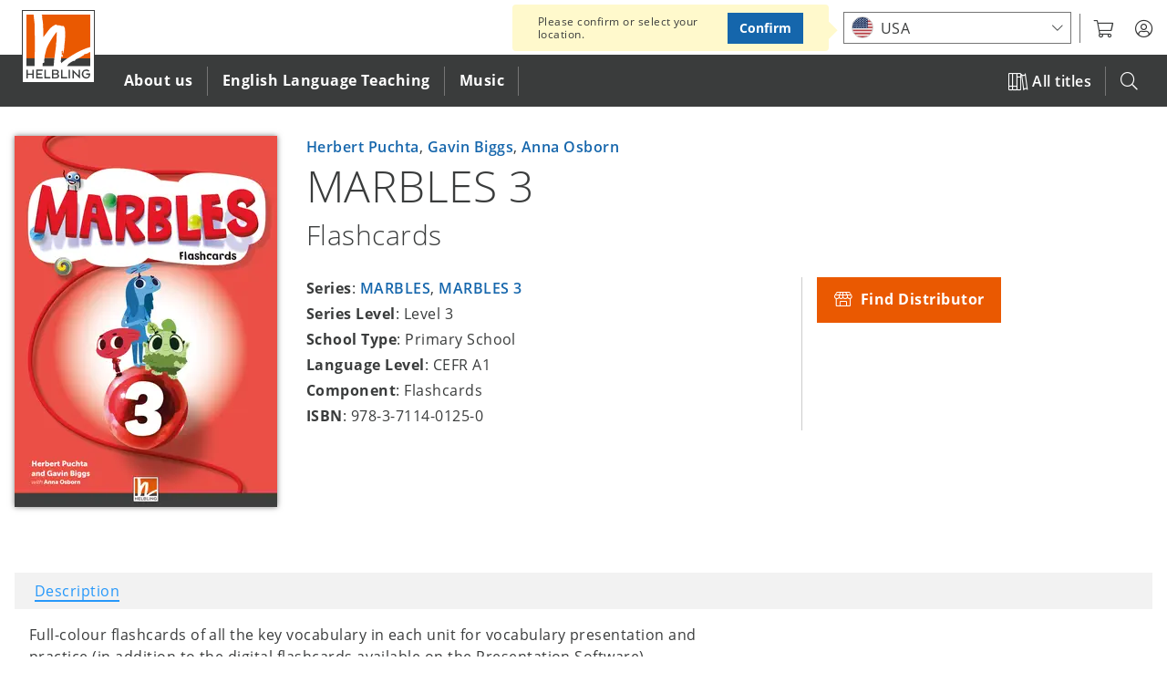

--- FILE ---
content_type: text/html; charset=UTF-8
request_url: https://www.helbling.com/int/en/product/marbles-3-flashcards-371140125
body_size: 16594
content:
<!DOCTYPE html>
<html lang="en" dir="ltr" prefix="og: https://ogp.me/ns#">
  <head>
    <script type="text/javascript">window.dataLayer = window.dataLayer || [];
        function gtag(){dataLayer.push(arguments);}
gtag('consent', 'default', {"analytics_storage":"denied","wait_for_update":500});

    // Store previous settings to detect changes
  var cookiesjsr_settings_previous = [];
  document.addEventListener('cookiesjsrUserConsent', function (event) {
    const services = {"gtag":"analytics_storage"};
    const cookiesjsr_settings = event.detail.services;
    for (const key in services) {
      // If the setting for this service changed or was initialized on page load, update gtag consent
      if (!(key in cookiesjsr_settings_previous) || cookiesjsr_settings[key] !== cookiesjsr_settings_previous[key]) {
        const values = {};
        values[services[key]] = cookiesjsr_settings[key] ? 'granted' : 'denied';
        gtag('consent', 'update', values);
      }
      // If the setting for this service changed, push consent_update event
      if (key in cookiesjsr_settings_previous && cookiesjsr_settings[key] !== cookiesjsr_settings_previous[key]) {
        dataLayer.push({'event': 'consent_update', 'consent': key});
      }
    }
    cookiesjsr_settings_previous = cookiesjsr_settings;
  });</script>
<meta charset="utf-8" />
<meta name="description" content="Full-colour flashcards of all the key vocabulary in each unit for vocabulary presentation and practice (in addition to the digital flashcards available on th ..." />
<link rel="canonical" href="https://www.helbling.com/int/en/product/marbles-3-flashcards-371140125" />
<link rel="mask-icon" href="https://www.helbling.com/themes/custom/helbling_theme/assets/favicon/safari-pinned-tab.svg" />
<link rel="apple-touch-icon" sizes="144x144" href="https://www.helbling.com/themes/custom/helbling_theme/assets/favicon/apple-touch-icon.png" />
<meta property="og:site_name" content="HELBLING Publishing" />
<meta property="og:type" content="book" />
<meta property="og:url" content="https://www.helbling.com/int/en/product/marbles-3-flashcards-371140125" />
<meta property="og:title" content="MARBLES 3 Flashcards" />
<meta property="og:description" content="Full-colour flashcards of all the key vocabulary in each unit for vocabulary presentation and practice (in addition to the digital flashcards available on th ..." />
<meta property="og:image" content="https://www.helbling.com/int/en/cover/371140125/cover_width_288" />
<meta name="theme-color" content="#ffffff" />
<link rel="manifest" href="https://www.helbling.com/themes/custom/helbling_theme/assets/favicon/site.webmanifest" crossorigin="use-credentials" />
<meta name="apple-mobile-web-app-title" content="HELBLING" />
<meta name="application-name" content="HELBLING" />
<meta name="msapplication-tilecolor" content="#ffffff" />
<meta name="MobileOptimized" content="width" />
<meta name="HandheldFriendly" content="true" />
<meta name="viewport" content="width=device-width, initial-scale=1.0" />
<link rel="preconnect" href="https://shop.helbling.com" />
<script type="application/ld+json">{
    "@context": "https://schema.org",
    "@graph": [
        {
            "@type": "Book",
            "@id": "371140125",
            "name": "MARBLES 3 Flashcards",
            "url": "https://www.helbling.com/int/en/product/marbles-3-flashcards-371140125",
            "image": {
                "@type": "ImageObject",
                "representativeOfPage": "True",
                "url": "https://www.helbling.com/sites/default/files/styles/large/public/media/images/placeholder-product_big_0.png.webp?itok=sDhrYAfW"
            },
            "author": [
                {
                    "@type": "Person",
                    "@id": "https://www.helbling.com/int/en/person/herbert-puchta",
                    "name": "Herbert Puchta",
                    "url": "https://www.helbling.com/int/en/person/herbert-puchta"
                },
                {
                    "@type": "Person",
                    "@id": "https://www.helbling.com/int/en/person/gavin-biggs",
                    "name": "Gavin Biggs",
                    "url": "https://www.helbling.com/int/en/person/gavin-biggs"
                },
                {
                    "@type": "Person",
                    "@id": "https://www.helbling.com/int/en/person/anna-osborn",
                    "name": "Anna Osborn",
                    "url": "https://www.helbling.com/int/en/person/anna-osborn"
                }
            ],
            "workExample": {
                "@type": "Book",
                "isbn": "978-3-7114-0125-0",
                "name": "MARBLES 3 Flashcards",
                "url": "https://www.helbling.com/int/en/product/marbles-3-flashcards-371140125"
            }
        },
        {
            "@type": "Organization",
            "@id": "https://www.helbling.com/int/en",
            "name": "Helbling Verlagsgesellschaft mbH",
            "url": "https://www.helbling.com/int/en",
            "telephone": "+43 512 262333-0",
            "contactPoint": {
                "@type": "ContactPoint",
                "telephone": "+43 512 262333-0",
                "email": "office@helbling.co.at",
                "faxnumber": "+43 512 262333-111",
                "availableLanguage": [
                    "German",
                    "English"
                ],
                "contactType": "customer service"
            },
            "address": {
                "@type": "PostalAddress",
                "streetAddress": "Kaplanstraße 9",
                "addressLocality": "Rum bei Innsbruck",
                "addressRegion": "Innsbruck",
                "postalCode": "6063",
                "addressCountry": "AT"
            }
        },
        {
            "@type": "WebSite",
            "@id": "helbling",
            "name": "HELBLING Publishing",
            "url": "https://www.helbling.com/int/en",
            "potentialAction": {
                "@type": "SearchAction",
                "target": {
                    "@type": "EntryPoint",
                    "urlTemplate": "https://www.helbling.com/int/en/search?term={search_term_string}"
                },
                "query-input": "required name=search_term_string"
            }
        }
    ]
}</script>
<meta http-equiv="x-ua-compatible" content="ie=edge" />
<link rel="icon" href="/themes/custom/helbling_theme/assets/favicon/favicon.ico" type="image/vnd.microsoft.icon" />
<link rel="alternate" hreflang="en" href="https://www.helbling.com/int/en/product/marbles-3-flashcards-371140125" />
<link rel="alternate" hreflang="it-it" href="https://www.helbling.com/it/it/product/marbles-3-flashcards-371140125" />
<link rel="alternate" hreflang="en-es" href="https://www.helbling.com/es/en/product/marbles-3-flashcards-371140125" />

    <title>MARBLES 3 Flashcards | HELBLING Publishing</title>
    <link rel="stylesheet" media="all" href="/sites/default/files/css/css_F-qf7pDxvp-pQT5luW1UH0-gq7pmfCveFMK5hFy_-Vk.css?delta=0&amp;language=en&amp;theme=helbling_theme&amp;include=eJx1yUEOgzAMRNELpc2RIscdkbQORhmz4PYgdVm6-tL76v7pYNZv35xPxmFgarBqfV1KNAzkxbyKPe7m1awyfSfs9wx_yQ2HVCZCprYiWy-yh6uPzRDIfzzxYGDkKsQJmAJJSw" />
<link rel="stylesheet" media="all" href="/sites/default/files/css/css_4FYp-cnpQm_pHyweQYvQdnpzH2kBP4TiOjwJi2kA_nM.css?delta=1&amp;language=en&amp;theme=helbling_theme&amp;include=eJx1yUEOgzAMRNELpc2RIscdkbQORhmz4PYgdVm6-tL76v7pYNZv35xPxmFgarBqfV1KNAzkxbyKPe7m1awyfSfs9wx_yQ2HVCZCprYiWy-yh6uPzRDIfzzxYGDkKsQJmAJJSw" />
<link rel="stylesheet" media="print" href="/sites/default/files/css/css_Wi674LmMLqXK_9sJsRS7osu4Jq4UAltepdnjFdYUaG4.css?delta=2&amp;language=en&amp;theme=helbling_theme&amp;include=eJx1yUEOgzAMRNELpc2RIscdkbQORhmz4PYgdVm6-tL76v7pYNZv35xPxmFgarBqfV1KNAzkxbyKPe7m1awyfSfs9wx_yQ2HVCZCprYiWy-yh6uPzRDIfzzxYGDkKsQJmAJJSw" />

    <script type="application/json" data-drupal-selector="drupal-settings-json">{"path":{"baseUrl":"\/","pathPrefix":"int\/en\/","currentPath":"node\/28331","currentPathIsAdmin":false,"isFront":false,"currentLanguage":"int-en","marketLanguage":"int-en"},"pluralDelimiter":"\u0003","suppressDeprecationErrors":true,"ajaxPageState":{"libraries":"[base64]","theme":"helbling_theme","theme_token":null},"ajaxTrustedUrl":{"\/int\/en\/search":true},"gtm":{"tagId":null,"settings":{"data_layer":"dataLayer","include_environment":false},"tagIds":["GTM-K64MV3P"]},"gtag":{"tagId":"","consentMode":true,"otherIds":[],"events":[],"additionalConfigInfo":[]},"cookies_gtag_consent":{"services":{"gtag":"analytics_storage"}},"announcements":[],"search_api_autocomplete":{"site_search":{"auto_submit":true,"min_length":3}},"cookies":{"cookiesjsr":{"config":{"cookie":{"name":"cookiesjsr","expires":31536000000,"domain":"","sameSite":"Lax","secure":false},"library":{"libBasePath":"\/libraries\/cookiesjsr\/dist","libPath":"\/libraries\/cookiesjsr\/dist\/cookiesjsr.min.js","scrollLimit":5},"callback":{"method":"post","url":"\/int\/en\/cookies\/consent\/callback.json","headers":[]},"interface":{"openSettingsHash":"#editCookieSettings","showDenyAll":true,"denyAllOnLayerClose":false,"settingsAsLink":false,"availableLangs":["en","de","it","int-en","it-it","es-en","de-de","ch-de","at-de","meta"],"defaultLang":"en","groupConsent":true,"cookieDocs":false}},"services":{"functional":{"id":"functional","services":[{"key":"functional","type":"functional","name":"Required functional","info":{"value":"Fallback","format":"full_html"},"uri":"","needConsent":false}],"weight":1},"performance":{"id":"performance","services":[{"key":"video","type":"performance","name":"Video provided by YouTube, Vimeo","info":null,"uri":"","needConsent":true}],"weight":30},"marketing":{"id":"marketing","services":[{"key":"gtag","type":"marketing","name":"Google Tag Manager","info":{"value":"","format":"basic_html"},"uri":"","needConsent":true}],"weight":40}},"translation":{"_core":{"default_config_hash":"X8VxTkyAAEb9q-EhYz30-BkJ9Ftv5-u1H7BXLXHQe1o"},"langcode":"en","bannerText":"This website uses cookies that enable core functionalities and service to provide content. Cookies help us monitor and improve this website. You can choose \u0027Accept all\u0027, agree to \u0027Functional only\u0027 or use our \u0027Cookie settings\u0027. To find out more please see our","privacyPolicy":"Privacy Policy","privacyUri":"\/int\/en\/page\/privacy-policy","imprint":"","imprintUri":"","cookieDocs":"Cookie documentation","cookieDocsUri":"\/","officialWebsite":"Official website","denyAll":"Functional only","alwaysActive":"(always active)","settings":"Settings","acceptAll":"Accept all","requiredCookies":"Functional Cookies","cookieSettings":"Cookie settings","close":"Close","readMore":"Read more","allowed":"allowed","denied":"denied","settingsAllServices":"Settings for all services","saveSettings":"Save settings","default_langcode":"en","disclaimerText":"All cookie information is subject to change by the service providers. We update this information regularly.","disclaimerTextPosition":"above","processorDetailsLabel":"Processor Company Details","processorLabel":"Company","processorWebsiteUrlLabel":"Company Website","processorPrivacyPolicyUrlLabel":"Company Privacy Policy","processorCookiePolicyUrlLabel":"Company Cookie Policy","processorContactLabel":"Data Protection Contact Details","placeholderAcceptAllText":"Accept All Cookies","negotiation":{"language_url":{"enabled":{"market-language-url":-20}}},"functional":{"title":"Functional Cookies","details":"are required to run this website."},"performance":{"title":"Performance Cookies","details":"provide our audio and video content through third party services."},"marketing":{"title":"Marketing Cookies","details":"help us monitor and improve the user experience on this site."}}},"cookiesTexts":{"_core":{"default_config_hash":"X8VxTkyAAEb9q-EhYz30-BkJ9Ftv5-u1H7BXLXHQe1o"},"langcode":"en","bannerText":"This website uses cookies that enable core functionalities and service to provide content. Cookies help us monitor and improve this website. You can choose \u0027Accept all\u0027, agree to \u0027Functional only\u0027 or use our \u0027Cookie settings\u0027. To find out more please see our","privacyPolicy":"Privacy Policy","privacyUri":"\/node\/16963","imprint":"","imprintUri":"","cookieDocs":"Cookie documentation","cookieDocsUri":"\/","officialWebsite":"Official website","denyAll":"Functional only","alwaysActive":"(always active)","settings":"Settings","acceptAll":"Accept all","requiredCookies":"Functional Cookies","cookieSettings":"Cookie settings","close":"Close","readMore":"Read more","allowed":"allowed","denied":"denied","settingsAllServices":"Settings for all services","saveSettings":"Save settings","default_langcode":"en","disclaimerText":"All cookie information is subject to change by the service providers. We update this information regularly.","disclaimerTextPosition":"above","processorDetailsLabel":"Processor Company Details","processorLabel":"Company","processorWebsiteUrlLabel":"Company Website","processorPrivacyPolicyUrlLabel":"Company Privacy Policy","processorCookiePolicyUrlLabel":"Company Cookie Policy","processorContactLabel":"Data Protection Contact Details","placeholderAcceptAllText":"Accept All Cookies","negotiation":{"language_url":{"enabled":{"market-language-url":-20}}}},"services":{"functional":{"uuid":"e536e08c-7e89-4d4d-93d3-f154ac6d3d1c","langcode":"en","status":true,"dependencies":[],"id":"functional","label":"Required functional","group":"functional","info":{"value":"Fallback","format":"full_html"},"consentRequired":false,"purpose":"","processor":"","processorContact":"","processorUrl":"","processorPrivacyPolicyUrl":"","processorCookiePolicyUrl":"","placeholderMainText":"This content is blocked because required functional cookies have not been accepted.","placeholderAcceptText":"Only accept required functional cookies"},"gtag":{"uuid":"d0e2eade-0c92-4b88-a6b1-062f5414c233","langcode":"en","status":true,"dependencies":{"module":["cookies_gtag_consent"],"enforced":{"module":["cookies_gtag"]}},"third_party_settings":{"cookies_gtag_consent":{"key":"analytics_storage"}},"_core":{"default_config_hash":"500XshI88hbc-4kElU2ulgAYDxLUMZUn9__MhefzLz0"},"id":"gtag","label":"Google Tag Manager","group":"marketing","info":{"value":"","format":"basic_html"},"consentRequired":true,"purpose":"","processor":"","processorContact":"","processorUrl":"","processorPrivacyPolicyUrl":"","processorCookiePolicyUrl":"","placeholderMainText":"This content is blocked because google tag manager cookies have not been accepted.","placeholderAcceptText":"Only accept google tag manager cookies"},"video":{"uuid":"bad0362d-d20d-4b3f-9aa3-e64431a7af0a","langcode":"en","status":true,"dependencies":{"enforced":{"module":["cookies_video"]}},"_core":{"default_config_hash":"sSU9xaVzp6lMB3DXSy0j-GJMPQx67_xI3_AQuJRaLa0"},"id":"video","label":"Video provided by YouTube, Vimeo","group":"performance","info":null,"consentRequired":true,"purpose":"","processor":"","processorContact":"","processorUrl":"","processorPrivacyPolicyUrl":"","processorCookiePolicyUrl":"","placeholderMainText":"This content is blocked because video provided by youtube, vimeo cookies have not been accepted.","placeholderAcceptText":"Only accept video provided by youtube, vimeo cookies"}},"groups":{"functional":{"uuid":"1047592d-047b-4d4d-8d34-e575099fb8d0","langcode":"en","status":true,"dependencies":[],"id":"functional","label":"Functional Cookies","weight":1,"title":"Functional Cookies","details":"are required to run this website."},"google":{"uuid":"8ea8e55f-67c1-4650-b31d-672909940c27","langcode":"en","status":true,"dependencies":[],"id":"google","label":"Google","weight":2,"title":"Google","details":""},"marketing":{"uuid":"dc00cebc-d2d6-4b72-ae10-e091458c890d","langcode":"en","status":true,"dependencies":[],"id":"marketing","label":"Marketing","weight":40,"title":"Marketing Cookies","details":"help us monitor and improve the user experience on this site."},"performance":{"uuid":"b608b15a-6b56-4c3d-b861-b83cdc6024e5","langcode":"en","status":true,"dependencies":[],"_core":{"default_config_hash":"Jv3uIJviBj7D282Qu1ZpEQwuOEb3lCcDvx-XVHeOJpw"},"id":"performance","label":"Performance","weight":30,"title":"Performance Cookies","details":"provide our audio and video content through third party services."},"social":{"uuid":"ff5037fe-a49c-48a0-ac11-ddc43e4814a8","langcode":"en","status":true,"dependencies":[],"_core":{"default_config_hash":"vog2tbqqQHjVkue0anA0RwlzvOTPNTvP7_JjJxRMVAQ"},"id":"social","label":"Social Plugins","weight":20,"title":"Social Plugins","details":"Comments managers facilitate the filing of comments and fight against spam."},"tracking":{"uuid":"a65d89fe-112d-4263-b3dc-b357d919bef2","langcode":"en","status":true,"dependencies":[],"_core":{"default_config_hash":"_gYDe3qoEc6L5uYR6zhu5V-3ARLlyis9gl1diq7Tnf4"},"id":"tracking","label":"Tracking","weight":10,"title":"Tracking cookies","details":"Marketing cookies come from external advertising companies (\u0022third-party cookies\u0022) and are used to collect information about the websites visited by the user. The purpose of this is to create and display target group-oriented content and advertising for the user."},"video":{"uuid":"bb3ee325-ab0a-4793-b569-7a825f3e4e44","langcode":"en","status":true,"dependencies":[],"_core":{"default_config_hash":"w1WnCmP2Xfgx24xbx5u9T27XLF_ZFw5R0MlO-eDDPpQ"},"id":"video","label":"Videos","weight":3,"title":"Video","details":"Video sharing services help to add rich media on the site and increase its visibility."}}},"carousel":{"max_items":6,"items_to_scroll":6},"helbling_product_browser":{"endpoint":"https:\/\/www.helbling.com\/int\/en\/data\/products\/product\/22103\/28331?_format=json","meta":{"items_per_page":["12","24","48"],"catalogue_page":"https:\/\/www.helbling.com\/int\/en\/all-titles","is_catalogue":false,"title":"More MARBLES 3 Titles","show_facets":true,"view_mode":"list","enable_is_new":true,"preselected_filters":"series:MARBLES\u0026series_level:353"}},"helbling_shop":{"endpoint":"https:\/\/shop.helbling.com","shipping_info_url":"\/int\/en\/page\/shipping-costs","customer_service_url":"\/int\/en\/page\/get-in-contact","cover_url":"cover\/$sku$\/$image_style$","sku_url":"sku\/$sku$","stores":{"AT":{"uuid":"44a6a444-d1e2-4d44-82e3-89cd8deba158","slug":"AT"},"DE":{"uuid":"97eaeaed-e6de-478e-8d9e-1546c050b8fc","slug":"DE"},"CH":{"uuid":"47846414-4f84-4ef0-89a1-4134ae84c8b6","slug":"CH"}}},"user":{"uid":0,"permissionsHash":"de13b1108cd55f30af72b49210631017f0d039a98413592e9a815d17d899a747"}}</script>
<script src="/sites/default/files/js/js_ydntlOsW1I0JyNg10Dy5titS2uvHhhOHRNaq7q281XA.js?scope=header&amp;delta=0&amp;language=en&amp;theme=helbling_theme&amp;include=[base64]"></script>
<script src="/modules/contrib/cookies/js/cookiesjsr.conf.js?v=10.5.3" defer></script>
<script src="/libraries/cookiesjsr/dist/cookiesjsr-preloader.min.js?v=10.5.3" defer></script>
<script src="/modules/contrib/google_tag/js/gtm.js?t6c2er" type="text/plain" id="cookies_gtag_gtm" data-cookieconsent="gtag"></script>
<script src="/sites/default/files/js/js_67fHUHpfPEf-537IGTNucwtY8YHXrOrIKKoonzih6UE.js?scope=header&amp;delta=4&amp;language=en&amp;theme=helbling_theme&amp;include=[base64]"></script>
<script src="/modules/contrib/google_tag/js/gtag.js?t6c2er" type="text/plain" id="cookies_gtag_gtag" data-cookieconsent="gtag"></script>

  </head>
  <body class="path-node page-node-type-product">
        <a href="#main-content" class="visually-hidden focusable">
      Skip to main content
    </a>
    <noscript><iframe src="https://www.googletagmanager.com/ns.html?id=GTM-K64MV3P"
                  height="0" width="0" style="display:none;visibility:hidden"></iframe></noscript>

      <div class="dialog-off-canvas-main-canvas" data-off-canvas-main-canvas>
    <div class="o-page">

    <header role="banner" class="o-header">
        
	<div class="o-overlay o-overlay--search js-mobile-search-overly">
		<div class="c-overlay">
			<div class="c-overlay__box">
				<form class="views-exposed-form" data-drupal-selector="views-exposed-form-site-search-page-1" action="/int/en/search" method="get" id="views-exposed-form-site-search-page-1--2" accept-charset="UTF-8">
  <div class="js-form-item form-item js-form-type-search-api-autocomplete form-item-search-api-autocomplete form-item-term js-form-item-term">
      <label for="edit-term--2">Search</label>
        <input placeholder="Search a product title, ISBN, series etc." data-drupal-selector="edit-term" data-search-api-autocomplete-search="site_search" class="form-autocomplete form-text" data-autocomplete-path="/int/en/search_api_autocomplete/site_search?display=page_1&amp;&amp;filter=term" type="text" id="edit-term--2" name="term" value="" size="30" maxlength="128" />

        </div>
<span class="js-search-box-reset" tabindex="0">RESET</span><div data-drupal-selector="edit-actions" class="form-actions js-form-wrapper form-wrapper" id="edit-actions--2"><input data-drupal-selector="edit-submit-site-search-2" type="submit" id="edit-submit-site-search--2" value="" class="button js-form-submit form-submit" />
</div>


</form>

			</div>
		</div>
	</div>
	<div class="js-header c-header">
		<div class="c-header__top">
			<div  class="c-meta__status c-meta__status--published">
									<span class="u-icon--eye"></span>
											Published
												</div>
			<div class="o-wrapper">
				<div class="c-logo c-logo--header">
					<a href="/int/en" title="Helbling home" rel="home" aria-label="Click to open frontpage.">
						<img src="/themes/custom/helbling_theme/assets/logo-helbling.svg" alt="Home"> </a>
				</div>

				<button class="js-mobile-menu c-meta--mobile-menu c-btn c-btn--mobile u-float--right">
					<div class="u-list--float u-icon--burger-menu">
						<span></span><!-- mobile menu spans -->
						<span></span> <span></span>
					</div>
				</button>
				<nav class="c-header__meta c-meta u-float--right">
					<ul class="u-list--float u-list--nobullets">
            <li class="c-meta__item c-meta__market">
	            <div class="js-market-switch-placeholder"></div>
            </li>
                        <li class="c-meta__item c-meta__myhelbling">
              <button aria-label="myHelbling" class="js-myhelbling c-btn--clear c-dropdown__toggle">
                <span class="u-icon u-icon--user-circle"></span>
              </button>
              <div class="c-meta__login c-dropdown c-dropdown--meta c-dropdown__trigger"></div>
            </li>
						<li class="c-meta__item c-meta__search-trigger">
              <button class="js-mobile-search c-btn">
                <span class="u-icon--search"></span>
              </button>
						</li>
						<!--
						<li class="c-meta__cart"></li>
						<li class="c-meta__ezone">
							<a rel="noreferrer" target="_blank" href="https://www.helbling-ezone.com/" aria-label="Link to e-zone.">
								<span class="u-icon--e-zone"></span>
							</a>
						</li>
						-->
					</ul>
				</nav>
			</div>
		</div>
		
<nav  class="c-header__bottom js-main-nav">
    <div class="o-wrapper">
                            
                         
    
                      <ul  class="js-main-nav-level-0 c-nav c-nav--primary c-nav__list u-list--nobullets">
            <li class="js-mobile-courses c-nav__item c-nav__item--courses"><span><a href="https://www.helbling.com/int/en/all-titles"><span class="u-icon--books"></span>All Titles</a></span></li>
                    
                                                                                  <li class="first-level c-nav__item" tabindex="0" aria-label="Click to open About us">
                                                <span>About us</span>
                                                                                     
    
                                  <ul  class="js-main-nav-level-1 c-nav--secondary c-nav__list u-list--nobullets">
                      <li class="js-mobile-back c-nav__item c-nav__item--back"><button class="c-btn"><span class="u-icon--chevron-left u-float--left"></span>Back</button></li>
            <li class="js-mobile-title c-nav__item c-nav__item--title">About us</li>
        
                                                                                  <li class="c-nav__item c-nav__item--overview is-last">
                  <a class="c-nav__img" href="/int/en/page/our-story" aria-label="About us"><img loading="lazy" src="https://www.helbling.com/sites/default/files/styles/square/public/media/images/search-pic_about.png.webp?itok=jJD0NmD8" alt="About us"></a>

  <div class="c-nav__content">
    <h3>About us</h3>
    <div class="ckeditor">Over 70 years of experience in high quality publishing of English Language Teaching and music</div>  <a href="/int/en/page/our-story">Get an overview</a>  </div>

            </li>
                                                                                            <li class="sec-level c-nav__item">
                                                                    <button class="c-btn">What we do</button>
                                                                                                       
    
                                  <ul  class="js-main-nav-level-2 c-nav--tertiary c-nav__list u-list--nobullets">
                      <li class="js-mobile-back c-nav__item c-nav__item--back"><button class="c-btn"><span class="u-icon--chevron-left u-float--left"></span>Back</button></li>
            <li class="js-mobile-title c-nav__item c-nav__item--title">What we do</li>
        
                                                                                  <li class="third-level c-nav__item">
                              <a href="/int/en/page/our-story" aria-label="Click to go to Our story" class="c-nav__link" data-drupal-link-system-path="node/16062">Our story</a>
                                        </li>
                                                                                            <li class="third-level c-nav__item">
                              <a href="/int/en/page/about-helbling-english" aria-label="Click to go to HELBLING English" class="c-nav__link" data-drupal-link-system-path="node/4231">HELBLING English</a>
                                        </li>
                                                                                            <li class="third-level c-nav__item">
                              <a href="/int/en/page/about-helbling-music" aria-label="Click to go to HELBLING Music" class="c-nav__link" data-drupal-link-system-path="node/15900">HELBLING Music</a>
                                        </li>
                                                                                            <li class="third-level c-nav__item">
                              <a href="/int/en/page/elt-authors" aria-label="Click to go to ELT authors" class="c-nav__link" data-drupal-link-system-path="node/2597">ELT authors</a>
                                        </li>
                                                                                            <li class="third-level c-nav__item">
                              <a href="/int/en/page/music-composers" aria-label="Click to go to Music composers" class="c-nav__link" data-drupal-link-system-path="node/15422">Music composers</a>
                                        </li>
                        </ul>
      
                          </li>
                                                                                            <li class="sec-level c-nav__item">
                                                                    <button class="c-btn">Our platforms</button>
                                                                                                       
    
                                  <ul  class="js-main-nav-level-2 c-nav--tertiary c-nav__list u-list--nobullets">
                      <li class="js-mobile-back c-nav__item c-nav__item--back"><button class="c-btn"><span class="u-icon--chevron-left u-float--left"></span>Back</button></li>
            <li class="js-mobile-title c-nav__item c-nav__item--title">Our platforms</li>
        
                                                                                  <li class="third-level c-nav__item">
                              <a href="https://ezonekids.helbling.com" target="_blank" class="c-nav__link" aria-label="Click to go to e-zone kids">e-zone kids</a>
                                        </li>
                                                                                            <li class="third-level c-nav__item">
                              <a href="https://ezone.helbling.com" target="_blank" class="c-nav__link" aria-label="Click to go to e-zone">e-zone</a>
                                        </li>
                                                                                            <li class="third-level c-nav__item">
                              <a href="/int/en/page/helbling-media-app" aria-label="Click to go to Media App" class="c-nav__link" data-drupal-link-system-path="node/17111">Media App</a>
                                        </li>
                        </ul>
      
                          </li>
                                                                                            <li class="sec-level c-nav__item">
                                                                    <button class="c-btn">Social Media</button>
                                                                                                       
    
                                  <ul  class="js-main-nav-level-2 c-nav--tertiary c-nav__list u-list--nobullets">
                      <li class="js-mobile-back c-nav__item c-nav__item--back"><button class="c-btn"><span class="u-icon--chevron-left u-float--left"></span>Back</button></li>
            <li class="js-mobile-title c-nav__item c-nav__item--title">Social Media</li>
        
                                                                                  <li class="third-level c-nav__item">
                              <a href="https://www.facebook.com/HelblingEnglish/" target="_blank" class="c-nav__link" aria-label="Click to go to Facebook ELT">Facebook ELT</a>
                                        </li>
                                                                                            <li class="third-level c-nav__item">
                              <a href="https://www.youtube.com/user/helblinglanguages" target="_blank" class="c-nav__link" aria-label="Click to go to YouTube ELT">YouTube ELT</a>
                                        </li>
                                                                                            <li class="third-level c-nav__item">
                              <a href="https://www.instagram.com/helblingenglish/" target="_blank" class="c-nav__link" aria-label="Click to go to Instagram ELT">Instagram ELT</a>
                                        </li>
                                                                                            <li class="third-level c-nav__item">
                              <a href="https://www.facebook.com/helblingchor" target="_blank" class="c-nav__link" aria-label="Click to go to Facebook Music">Facebook Music</a>
                                        </li>
                                                                                            <li class="third-level c-nav__item">
                              <a href="https://www.youtube.com/channel/UCHkyIcAe-ZVHXlnsukfiqNw" target="_blank" class="c-nav__link" aria-label="Click to go to YouTube Music">YouTube Music</a>
                                        </li>
                        </ul>
      
                          </li>
                                                                                            <li class="sec-level c-nav__item">
                                                                    <button class="c-btn">Service</button>
                                                                                                       
    
                                  <ul  class="js-main-nav-level-2 c-nav--tertiary c-nav__list u-list--nobullets">
                      <li class="js-mobile-back c-nav__item c-nav__item--back"><button class="c-btn"><span class="u-icon--chevron-left u-float--left"></span>Back</button></li>
            <li class="js-mobile-title c-nav__item c-nav__item--title">Service</li>
        
                                                                                  <li class="third-level c-nav__item">
                              <a href="/int/en/page/find-elt-distributor" aria-label="Click to go to Find ELT distributor" class="c-nav__link" data-drupal-link-system-path="node/2594">Find ELT distributor</a>
                                        </li>
                                                                                            <li class="third-level c-nav__item">
                              <a href="https://www.helbling.com/newsletter" target="_blank" class="c-nav__link" aria-label="Click to go to Newsletter">Newsletter</a>
                                        </li>
                                                                                            <li class="third-level c-nav__item">
                              <a href="/int/en/page/get-in-contact" aria-label="Click to go to Contact us" class="c-nav__link" data-drupal-link-system-path="node/16123">Contact us</a>
                                        </li>
                        </ul>
      
                          </li>
                        </ul>
      
                          </li>
                                                                                            <li class="first-level c-nav__item" tabindex="0" aria-label="Click to open English Language Teaching">
                                                <span>English Language Teaching</span>
                                                                                     
    
                                  <ul  class="js-main-nav-level-1 c-nav--secondary c-nav__list u-list--nobullets">
                      <li class="js-mobile-back c-nav__item c-nav__item--back"><button class="c-btn"><span class="u-icon--chevron-left u-float--left"></span>Back</button></li>
            <li class="js-mobile-title c-nav__item c-nav__item--title">English Language Teaching</li>
        
                                                                                  <li class="c-nav__item c-nav__item--overview is-last">
                  <a class="c-nav__img" href="/int/en/helbling-english" aria-label="English Language Teaching"><img loading="lazy" src="https://www.helbling.com/sites/default/files/styles/square/public/media/images/search-pic_elt.png.webp?itok=qhSQc5YA" alt="English Language Teaching"></a>

  <div class="c-nav__content">
    <h3>English Language Teaching</h3>
    <div class="ckeditor">Flexible and integrated ELT educational solutions</div>  <a href="/int/en/helbling-english">Get an overview</a>  </div>

            </li>
                                                                                            <li class="sec-level c-nav__item">
                                                                    <button class="c-btn">Courses</button>
                                                                                                       
    
                                  <ul  class="js-main-nav-level-2 c-nav--tertiary c-nav__list u-list--nobullets">
                      <li class="js-mobile-back c-nav__item c-nav__item--back"><button class="c-btn"><span class="u-icon--chevron-left u-float--left"></span>Back</button></li>
            <li class="js-mobile-title c-nav__item c-nav__item--title">Courses</li>
        
                                                                                  <li class="third-level c-nav__item">
                              <a href="/int/en/courses" aria-label="Click to go to Overview" class="c-nav__link" data-drupal-link-system-path="node/14">Overview</a>
                                        </li>
                                                                                            <li class="third-level c-nav__item">
                                                <span>Very Young Learners ( A1)</span>
                                                                                     
    
                                  <ul  class="js-main-nav-level-3 c-nav--quaternary c-nav__list u-list--nobullets">
                      <li class="js-mobile-back c-nav__item c-nav__item--back"><button class="c-btn"><span class="u-icon--chevron-left u-float--left"></span>Back</button></li>
            <li class="js-mobile-title c-nav__item c-nav__item--title">Very Young Learners ( A1)</li>
        
                                                            <li class="c-nav__item">
                              <a href="/int/en/hooray-lets-play-second-edition" aria-label="Click to go to Hooray! Let&amp;#039;s play! Second Edition" class="c-nav__link" data-drupal-link-system-path="node/16633">Hooray! Let&#039;s play! Second Edition</a>
                                        </li>
                        </ul>
      
                          </li>
                                                                                            <li class="third-level c-nav__item">
                                                <span>Young Learners (A1/A1+)</span>
                                                                                     
    
                                  <ul  class="js-main-nav-level-3 c-nav--quaternary c-nav__list u-list--nobullets">
                      <li class="js-mobile-back c-nav__item c-nav__item--back"><button class="c-btn"><span class="u-icon--chevron-left u-float--left"></span>Back</button></li>
            <li class="js-mobile-title c-nav__item c-nav__item--title">Young Learners (A1/A1+)</li>
        
                                                            <li class="c-nav__item">
                              <a href="/int/en/marbles" aria-label="Click to go to MARBLES" class="c-nav__link" data-drupal-link-system-path="node/17200">MARBLES</a>
                                        </li>
                                                                      <li class="c-nav__item">
                              <a href="/int/en/polka-dot-plays" aria-label="Click to go to Polka Dot Plays" class="c-nav__link" data-drupal-link-system-path="node/5532">Polka Dot Plays</a>
                                        </li>
                        </ul>
      
                          </li>
                                                                                            <li class="third-level c-nav__item">
                                                <span>Teenagers (A1/B2)</span>
                                                                                     
    
                                  <ul  class="js-main-nav-level-3 c-nav--quaternary c-nav__list u-list--nobullets">
                      <li class="js-mobile-back c-nav__item c-nav__item--back"><button class="c-btn"><span class="u-icon--chevron-left u-float--left"></span>Back</button></li>
            <li class="js-mobile-title c-nav__item c-nav__item--title">Teenagers (A1/B2)</li>
        
                                                            <li class="c-nav__item">
                              <a href="/int/en/potential" aria-label="Click to go to Potential" class="c-nav__link" data-drupal-link-system-path="node/32514">Potential</a>
                                        </li>
                                                                      <li class="c-nav__item">
                              <a href="/int/en/options" aria-label="Click to go to Options" class="c-nav__link" data-drupal-link-system-path="node/28961">Options</a>
                                        </li>
                                                                      <li class="c-nav__item">
                              <a href="/int/en/american-options" aria-label="Click to go to American Options" class="c-nav__link" data-drupal-link-system-path="node/33187">American Options</a>
                                        </li>
                                                                      <li class="c-nav__item">
                              <a href="/int/en/sure" aria-label="Click to go to SURE" class="c-nav__link" data-drupal-link-system-path="node/53">SURE</a>
                                        </li>
                                                                      <li class="c-nav__item">
                              <a href="/int/en/for-real-plus" aria-label="Click to go to FOR REAL PLUS" class="c-nav__link" data-drupal-link-system-path="node/4610">FOR REAL PLUS</a>
                                        </li>
                        </ul>
      
                          </li>
                                                                                            <li class="third-level c-nav__item">
                                                <span>Young Adults &amp; Adults (A1/C1)</span>
                                                                                     
    
                                  <ul  class="js-main-nav-level-3 c-nav--quaternary c-nav__list u-list--nobullets">
                      <li class="js-mobile-back c-nav__item c-nav__item--back"><button class="c-btn"><span class="u-icon--chevron-left u-float--left"></span>Back</button></li>
            <li class="js-mobile-title c-nav__item c-nav__item--title">Young Adults &amp; Adults (A1/C1)</li>
        
                                                            <li class="c-nav__item">
                              <a href="/int/en/studio-english" aria-label="Click to go to STUDIO" class="c-nav__link" data-drupal-link-system-path="node/4538">STUDIO</a>
                                        </li>
                                                                      <li class="c-nav__item">
                              <a href="/int/en/american-studio" aria-label="Click to go to American STUDIO" class="c-nav__link" data-drupal-link-system-path="node/10555">American STUDIO</a>
                                        </li>
                                                                      <li class="c-nav__item">
                              <a href="/int/en/jetstream" aria-label="Click to go to JETSTREAM" class="c-nav__link" data-drupal-link-system-path="node/149">JETSTREAM</a>
                                        </li>
                                                                      <li class="c-nav__item">
                              <a href="/int/en/american-jetstream-second-edition" aria-label="Click to go to American JETSTREAM Second Edition" class="c-nav__link" data-drupal-link-system-path="node/17246">American JETSTREAM Second Edition</a>
                                        </li>
                        </ul>
      
                          </li>
                        </ul>
      
                          </li>
                                                                                            <li class="sec-level c-nav__item">
                                                                    <button class="c-btn">Grammar &amp; Skills</button>
                                                                                                       
    
                                  <ul  class="js-main-nav-level-2 c-nav--tertiary c-nav__list u-list--nobullets">
                      <li class="js-mobile-back c-nav__item c-nav__item--back"><button class="c-btn"><span class="u-icon--chevron-left u-float--left"></span>Back</button></li>
            <li class="js-mobile-title c-nav__item c-nav__item--title">Grammar &amp; Skills</li>
        
                                                                                  <li class="third-level c-nav__item">
                              <a href="/int/en/grammar-skills" aria-label="Click to go to Overview" class="c-nav__link" data-drupal-link-system-path="node/26">Overview</a>
                                        </li>
                                                                                            <li class="third-level c-nav__item">
                                                <span>Grammar &amp; Practice</span>
                                                                                     
    
                                  <ul  class="js-main-nav-level-3 c-nav--quaternary c-nav__list u-list--nobullets">
                      <li class="js-mobile-back c-nav__item c-nav__item--back"><button class="c-btn"><span class="u-icon--chevron-left u-float--left"></span>Back</button></li>
            <li class="js-mobile-title c-nav__item c-nav__item--title">Grammar &amp; Practice</li>
        
                                                            <li class="c-nav__item">
                              <a href="/int/en/product/grammar-practice-beginner-399045771" aria-label="Click to go to Grammar Practice (A1/B1)" class="c-nav__link" data-drupal-link-system-path="node/2093">Grammar Practice (A1/B1)</a>
                                        </li>
                                                                      <li class="c-nav__item">
                              <a href="/int/en/product/top-up-your-english-1-385272397" aria-label="Click to go to Top Up Your English (A1/A2)" class="c-nav__link" data-drupal-link-system-path="node/2345">Top Up Your English (A1/A2)</a>
                                        </li>
                                                                      <li class="c-nav__item">
                              <a href="/int/en/product/grammar-gym-1-399089280" aria-label="Click to go to Grammar Gym (A1/B1)" class="c-nav__link" data-drupal-link-system-path="node/1862">Grammar Gym (A1/B1)</a>
                                        </li>
                                                                      <li class="c-nav__item">
                              <a href="/int/en/product/grammar-matrix-399089006" aria-label="Click to go to Grammar Matrix (A1/B2+)" class="c-nav__link" data-drupal-link-system-path="node/5099">Grammar Matrix (A1/B2+)</a>
                                        </li>
                                                                      <li class="c-nav__item">
                              <a href="/int/en/product/top-grammar-385272225" aria-label="Click to go to Top Grammar (A1/B2)" class="c-nav__link" data-drupal-link-system-path="node/2234">Top Grammar (A1/B2)</a>
                                        </li>
                                                                      <li class="c-nav__item">
                              <a href="/int/en/product/top-grammar-plus-elementary-385272628" aria-label="Click to go to Top Grammar Plus (A1/B2+)" class="c-nav__link" data-drupal-link-system-path="node/3839">Top Grammar Plus (A1/B2+)</a>
                                        </li>
                                                                      <li class="c-nav__item">
                              <a href="/int/en/product/get-it-right-1-399045979" aria-label="Click to go to Get it Right! (B1/B1+)" class="c-nav__link" data-drupal-link-system-path="node/1499">Get it Right! (B1/B1+)</a>
                                        </li>
                                                                      <li class="c-nav__item">
                              <a href="/int/en/product/young-superstars-a1-399089133" aria-label="Click to go to Young Superstars (A1/A1+)" class="c-nav__link" data-drupal-link-system-path="node/5568">Young Superstars (A1/A1+)</a>
                                        </li>
                                                                      <li class="c-nav__item">
                              <a href="/int/en/product/the-helbling-picture-dictionary-399089131" aria-label="Click to go to The HELBLING Picture Dict. (A1)" class="c-nav__link" data-drupal-link-system-path="node/5562">The HELBLING Picture Dict. (A1)</a>
                                        </li>
                        </ul>
      
                          </li>
                                                                                            <li class="third-level c-nav__item">
                                                <span>ESP</span>
                                                                                     
    
                                  <ul  class="js-main-nav-level-3 c-nav--quaternary c-nav__list u-list--nobullets">
                      <li class="js-mobile-back c-nav__item c-nav__item--back"><button class="c-btn"><span class="u-icon--chevron-left u-float--left"></span>Back</button></li>
            <li class="js-mobile-title c-nav__item c-nav__item--title">ESP</li>
        
                                                            <li class="c-nav__item">
                              <a href="/int/en/product/business-essentials-385272569" aria-label="Click to go to Business Essentials (A1/B1)" class="c-nav__link" data-drupal-link-system-path="node/1271">Business Essentials (A1/B1)</a>
                                        </li>
                        </ul>
      
                          </li>
                        </ul>
      
                          </li>
                                                                                            <li class="sec-level c-nav__item">
                                                                    <button class="c-btn">Readers</button>
                                                                                                       
    
                                  <ul  class="js-main-nav-level-2 c-nav--tertiary c-nav__list u-list--nobullets">
                      <li class="js-mobile-back c-nav__item c-nav__item--back"><button class="c-btn"><span class="u-icon--chevron-left u-float--left"></span>Back</button></li>
            <li class="js-mobile-title c-nav__item c-nav__item--title">Readers</li>
        
                                                                                  <li class="third-level c-nav__item">
                              <a href="/int/en/helbling-readers" aria-label="Click to go to Overview" class="c-nav__link" data-drupal-link-system-path="node/8">Overview</a>
                                        </li>
                                                                                            <li class="third-level c-nav__item">
                              <a href="/int/en/the-thinking-train" aria-label="Click to go to The Thinking Train" class="c-nav__link" data-drupal-link-system-path="node/80">The Thinking Train</a>
                                        </li>
                                                                                            <li class="third-level c-nav__item">
                              <a href="/int/en/helbling-young-readers" aria-label="Click to go to Helbling Young Readers" class="c-nav__link" data-drupal-link-system-path="node/188">Helbling Young Readers</a>
                                        </li>
                                                                                            <li class="third-level c-nav__item">
                              <a href="/int/en/helbling-readers-red-series" aria-label="Click to go to Helbling Red Series" class="c-nav__link" data-drupal-link-system-path="node/5276">Helbling Red Series</a>
                                        </li>
                                                                                            <li class="third-level c-nav__item">
                              <a href="/int/en/helbling-readers-blue-series" aria-label="Click to go to Helbling Blue Series" class="c-nav__link" data-drupal-link-system-path="node/5279">Helbling Blue Series</a>
                                        </li>
                                                                                            <li class="third-level c-nav__item">
                              <a href="/int/en/helbling-shakespeare-series" aria-label="Click to go to Helbling Shakespeare Series" class="c-nav__link" data-drupal-link-system-path="node/4640">Helbling Shakespeare Series</a>
                                        </li>
                        </ul>
      
                          </li>
                                                                                            <li class="sec-level c-nav__item">
                                                                    <button class="c-btn">Teacher&#039;s Resources</button>
                                                                                                       
    
                                  <ul  class="js-main-nav-level-2 c-nav--tertiary c-nav__list u-list--nobullets">
                      <li class="js-mobile-back c-nav__item c-nav__item--back"><button class="c-btn"><span class="u-icon--chevron-left u-float--left"></span>Back</button></li>
            <li class="js-mobile-title c-nav__item c-nav__item--title">Teacher&#039;s Resources</li>
        
                                                                                  <li class="third-level c-nav__item">
                              <a href="/int/en/teachers-resources" aria-label="Click to go to Overview" class="c-nav__link" data-drupal-link-system-path="node/5129">Overview</a>
                                        </li>
                                                                                            <li class="third-level c-nav__item">
                              <a href="/int/en/the-resourceful-teacher-series" aria-label="Click to go to Resourceful Teacher Series" class="c-nav__link" data-drupal-link-system-path="node/32">Resourceful Teacher Series</a>
                                        </li>
                                                                                            <li class="third-level c-nav__item">
                              <a href="/int/en/the-photocopiable-resource-series" aria-label="Click to go to Photocopiable Resource Series" class="c-nav__link" data-drupal-link-system-path="node/191">Photocopiable Resource Series</a>
                                        </li>
                                                                                            <li class="third-level c-nav__item">
                              <a href="/int/en/product/act-sing-1-385272228" aria-label="Click to go to Act &amp;amp; Sing" class="c-nav__link" data-drupal-link-system-path="node/1598">Act &amp; Sing</a>
                                        </li>
                        </ul>
      
                          </li>
                        </ul>
      
                          </li>
                                                                                            <li class="first-level c-nav__item" tabindex="0" aria-label="Click to open Music">
                                                <span>Music</span>
                                                                                     
    
                                  <ul  class="js-main-nav-level-1 c-nav--secondary c-nav__list u-list--nobullets">
                      <li class="js-mobile-back c-nav__item c-nav__item--back"><button class="c-btn"><span class="u-icon--chevron-left u-float--left"></span>Back</button></li>
            <li class="js-mobile-title c-nav__item c-nav__item--title">Music</li>
        
                                                                                  <li class="c-nav__item c-nav__item--overview is-last">
                  <a class="c-nav__img" href="/int/en/helbling-music" aria-label="Music"><img loading="lazy" src="https://www.helbling.com/sites/default/files/styles/square/public/media/images/search-pic_music-general.png.webp?itok=iJnYmYbE" alt="Music"></a>

  <div class="c-nav__content">
    <h3>Music</h3>
    <div class="ckeditor">Publications designed to support musicians, singers, conductors and music teachers</div>  <a href="/int/en/helbling-music">Get an overview</a>  </div>

            </li>
                                                                                            <li class="sec-level c-nav__item">
                                                                    <button class="c-btn">Choral Music</button>
                                                                                                       
    
                                  <ul  class="js-main-nav-level-2 c-nav--tertiary c-nav__list u-list--nobullets">
                      <li class="js-mobile-back c-nav__item c-nav__item--back"><button class="c-btn"><span class="u-icon--chevron-left u-float--left"></span>Back</button></li>
            <li class="js-mobile-title c-nav__item c-nav__item--title">Choral Music</li>
        
                                                                                  <li class="third-level c-nav__item">
                              <a href="/int/en/choral-music" aria-label="Click to go to Overview" class="c-nav__link" data-drupal-link-system-path="node/15387">Overview</a>
                                        </li>
                                                                                            <li class="third-level c-nav__item">
                              <a href="/int/en/choral-music-mixed-voices" aria-label="Click to go to Mixed voices" class="c-nav__link" data-drupal-link-system-path="node/15690">Mixed voices</a>
                                        </li>
                                                                                            <li class="third-level c-nav__item">
                              <a href="/int/en/choral-music-female-voices" aria-label="Click to go to Female voices" class="c-nav__link" data-drupal-link-system-path="node/15695">Female voices</a>
                                        </li>
                                                                                            <li class="third-level c-nav__item">
                              <a href="/int/en/choral-music-male-voices" aria-label="Click to go to Male voices" class="c-nav__link" data-drupal-link-system-path="node/15692">Male voices</a>
                                        </li>
                                                                                            <li class="third-level c-nav__item">
                              <a href="/int/en/choral-music-young-voices" aria-label="Click to go to Young voices" class="c-nav__link" data-drupal-link-system-path="node/15698">Young voices</a>
                                        </li>
                                                                                            <li class="third-level c-nav__item">
                              <a href="/int/en/vocal-training" aria-label="Click to go to Vocal training" class="c-nav__link" data-drupal-link-system-path="node/15701">Vocal training</a>
                                        </li>
                                                                                            <li class="third-level c-nav__item">
                              <a href="/int/en/page/music-composers" aria-label="Click to go to Our composers" class="c-nav__link" data-drupal-link-system-path="node/15422">Our composers</a>
                                        </li>
                        </ul>
      
                          </li>
                                                                                            <li class="sec-level c-nav__item">
                                                                    <button class="c-btn">Instrumental Music</button>
                                                                                                       
    
                                  <ul  class="js-main-nav-level-2 c-nav--tertiary c-nav__list u-list--nobullets">
                      <li class="js-mobile-back c-nav__item c-nav__item--back"><button class="c-btn"><span class="u-icon--chevron-left u-float--left"></span>Back</button></li>
            <li class="js-mobile-title c-nav__item c-nav__item--title">Instrumental Music</li>
        
                                                                                  <li class="third-level c-nav__item">
                              <a href="/int/en/instrumental-music" aria-label="Click to go to Overview" class="c-nav__link" data-drupal-link-system-path="node/15392">Overview</a>
                                        </li>
                                                                                            <li class="third-level c-nav__item">
                              <a href="/int/en/instrumental-music-piano" aria-label="Click to go to Piano" class="c-nav__link" data-drupal-link-system-path="node/16207">Piano</a>
                                        </li>
                                                                                            <li class="third-level c-nav__item">
                              <a href="/int/en/instrumental-music-organ" aria-label="Click to go to Organ" class="c-nav__link" data-drupal-link-system-path="node/16209">Organ</a>
                                        </li>
                                                                                            <li class="third-level c-nav__item">
                              <a href="/int/en/instrumental-music-guitar" aria-label="Click to go to Guitar" class="c-nav__link" data-drupal-link-system-path="node/16210">Guitar</a>
                                        </li>
                                                                                            <li class="third-level c-nav__item">
                              <a href="/int/en/instrumental-music-strings" aria-label="Click to go to Strings" class="c-nav__link" data-drupal-link-system-path="node/16213">Strings</a>
                                        </li>
                                                                                            <li class="third-level c-nav__item">
                              <a href="/int/en/instrumental-music-woodwinds" aria-label="Click to go to Woodwinds" class="c-nav__link" data-drupal-link-system-path="node/16219">Woodwinds</a>
                                        </li>
                                                                                            <li class="third-level c-nav__item">
                              <a href="/int/en/instrumental-music-brass-ensemble" aria-label="Click to go to Brass Ensemble" class="c-nav__link" data-drupal-link-system-path="node/16221">Brass Ensemble</a>
                                        </li>
                                                                                            <li class="third-level c-nav__item">
                              <a href="/int/en/instrumental-music-brass-band-big-band" aria-label="Click to go to Big Band" class="c-nav__link" data-drupal-link-system-path="node/16224">Big Band</a>
                                        </li>
                                                                                            <li class="third-level c-nav__item">
                              <a href="/int/en/instrumental-music-concert-band" aria-label="Click to go to Concert Band" class="c-nav__link" data-drupal-link-system-path="node/17377">Concert Band</a>
                                        </li>
                                                                                            <li class="third-level c-nav__item">
                              <a href="/int/en/instrumental-music-percussion-drumset" aria-label="Click to go to Percussion / Drumset" class="c-nav__link" data-drupal-link-system-path="node/16227">Percussion / Drumset</a>
                                        </li>
                        </ul>
      
                          </li>
                                                                                            <li class="sec-level c-nav__item">
                                                                    <button class="c-btn">Music Education</button>
                                                                                                       
    
                                  <ul  class="js-main-nav-level-2 c-nav--tertiary c-nav__list u-list--nobullets">
                      <li class="js-mobile-back c-nav__item c-nav__item--back"><button class="c-btn"><span class="u-icon--chevron-left u-float--left"></span>Back</button></li>
            <li class="js-mobile-title c-nav__item c-nav__item--title">Music Education</li>
        
                                                                                  <li class="third-level c-nav__item">
                              <a href="/int/en/music-education" aria-label="Click to go to Overview" class="c-nav__link" data-drupal-link-system-path="node/15389">Overview</a>
                                        </li>
                                                                                            <li class="third-level c-nav__item">
                              <a href="/int/en/music-education-method/instruction" aria-label="Click to go to Method / Instruction" class="c-nav__link" data-drupal-link-system-path="node/16233">Method / Instruction</a>
                                        </li>
                                                                                            <li class="third-level c-nav__item">
                              <a href="/int/en/music-education-academic" aria-label="Click to go to Academic" class="c-nav__link" data-drupal-link-system-path="node/16236">Academic</a>
                                        </li>
                        </ul>
      
                          </li>
                        </ul>
      
                          </li>
                        </ul>
      

<form class="views-exposed-form" data-drupal-selector="views-exposed-form-site-search-page-1" action="/int/en/search" method="get" id="views-exposed-form-site-search-page-1" accept-charset="UTF-8">
  <div class="js-form-item form-item js-form-type-search-api-autocomplete form-item-search-api-autocomplete form-item-term js-form-item-term">
      <label for="edit-term">Search</label>
        <input placeholder="Search a product title, ISBN, series etc." data-drupal-selector="edit-term" data-search-api-autocomplete-search="site_search" class="form-autocomplete form-text" data-autocomplete-path="/int/en/search_api_autocomplete/site_search?display=page_1&amp;&amp;filter=term" type="text" id="edit-term" name="term" value="" size="30" maxlength="128" />

        </div>
<span class="js-search-box-reset" tabindex="0">RESET</span><div data-drupal-selector="edit-actions" class="form-actions js-form-wrapper form-wrapper" id="edit-actions"><input data-drupal-selector="edit-submit-site-search" type="submit" id="edit-submit-site-search" value="" class="button js-form-submit form-submit" />
</div>


</form>

                <div class="c-meta--bottom">
            <a href="https://www.helbling.com/int/en/all-titles" class="c-btn--catalog" aria-label="Click to open product catalogue."><span class="u-icon--books"></span>All titles</a>
            <button class="js-search-button u-icon--search" aria-label="Click to search."></button>
        </div>
          </div>
</nav>
<div id="block-cart" class="c-cart__nav">
  
    
      <div id="shop-cart-wrapper"></div>
  </div>

	</div>
  <div class="js-market-banner c-banner c-banner--market" style="display: none" role="banner">
    <div class="o-wrapper o-wrapper--market">
      <h6 class="c-banner__title">Please confirm or select your location.</h6>
      <div class="js-market-switch-placeholder">
        <a class="use-ajax" href="https://www.helbling.com/int/en/markets/market_switch">CLICK</a>
      </div>
      <button class="c-btn c-btn--default c-btn--disabled js-market-banner-confirm" aria-label="Confirm your location.">Confirm</button>
    </div>
  </div>

    </header>

    <a id="main-content" tabindex="-1"></a>
    <main class="o-main">
          <div class="o-wrapper--mast">
    <div data-drupal-messages-fallback class="hidden"></div>
<div id="block-helbling-theme-content">
  
    
      <article class="o-section">
  <div class="o-wrapper o-wrapper--top">
    <div class="row">
      <aside class="col-xs-12 col-sm-5 col-md-4 col-lg-3">
        <figure class="c-product-image__content">
                              <div  class="js-modal-element c-product-images">
          <div class="c-product-images__item"><picture>
      <source srcset="https://www.helbling.com/int/en/cover/371140125/cover_width_288" media="all and (min-width: 1280px)" type="image/jpg" alt="MARBLES 3 Flashcards">
      <source srcset="https://www.helbling.com/int/en/cover/371140125/content_third_width" media="all and (min-width: 1200px)" type="image/jpg" alt="MARBLES 3 Flashcards">
      <source srcset="https://www.helbling.com/int/en/cover/371140125/cover_width_320" media="all and (min-width: 1072px)" type="image/jpg" alt="MARBLES 3 Flashcards">
      <source srcset="https://www.helbling.com/int/en/cover/371140125/cover_width_288" media="all and (min-width: 977px)" type="image/jpg" alt="MARBLES 3 Flashcards">
      <source srcset="https://www.helbling.com/int/en/cover/371140125/content_third_width" media="all and (min-width: 911px)" type="image/jpg" alt="MARBLES 3 Flashcards">
      <source srcset="https://www.helbling.com/int/en/cover/371140125/cover_width_262" media="all and (min-width: 900px)" type="image/jpg" alt="MARBLES 3 Flashcards">
      <source srcset="https://www.helbling.com/int/en/cover/371140125/cover_width_288" media="all and (min-width: 784px)" type="image/jpg" alt="MARBLES 3 Flashcards">
      <source srcset="https://www.helbling.com/int/en/cover/371140125/content_third_width" media="all and (min-width: 732px)" type="image/jpg" alt="MARBLES 3 Flashcards">
      <source srcset="https://www.helbling.com/int/en/cover/371140125/cover_width_233" media="all and (min-width: 652px)" type="image/jpg" alt="MARBLES 3 Flashcards">
      <source srcset="https://www.helbling.com/int/en/cover/371140125/content_quarter_width" media="all and (min-width: 600px)" type="image/jpg" alt="MARBLES 3 Flashcards">
      <source srcset="https://www.helbling.com/int/en/cover/371140125/cover_width_448" media="all and (min-width: 480px)" type="image/jpg" alt="MARBLES 3 Flashcards">
      <source srcset="https://www.helbling.com/int/en/cover/371140125/cover_width_368" media="all and (min-width: 400px)" type="image/jpg" alt="MARBLES 3 Flashcards">
      <source srcset="https://www.helbling.com/int/en/cover/371140125/cover_width_288" media="all and (min-width: 320px)" type="image/jpg" alt="MARBLES 3 Flashcards">
    <img src="https://www.helbling.com/int/en/cover/371140125/cover_width_288" alt="MARBLES 3 Flashcards">
</picture>
</div>       </div>

                    <figcaption>
                      </figcaption>
        </figure>
      </aside>

      <section class="col-xs-12 col-sm-7 col-md-8 col-lg-9">
        <div class="row">
          <div class="col-xs-12 col-md-12 col-lg-12">
                          <a href="/int/en/person/herbert-puchta">Herbert Puchta</a>, <a href="/int/en/person/gavin-biggs">Gavin Biggs</a>, <a href="/int/en/person/anna-osborn">Anna Osborn</a>
                        <h1 class="u-space-mb--half">
              MARBLES 3
                              <small>Flashcards</small>
              <h4></h4></h1>
          </div>
                      <div class="col-xs-12 col-sm-12 col-md-12 col-lg-7 u-border--early-disappear ">

  <ul class="c-product__info c-lists u-list--nobullets">
          <li>
        <strong>Series</strong>:&nbsp;<a href="/int/en/marbles">MARBLES</a>, <a href="/int/en/marbles/marbles-3">MARBLES 3</a></li>
    
          <li>
        <strong>Series Level</strong>: Level 3
      </li>
    
    
    
    
    
    
          <li>
        <strong>School Type</strong>: Primary School
      </li>
    
          <li>
        <strong>Language Level</strong>: CEFR A1
      </li>
    
    
                      <li>
        <strong>Component</strong>: Flashcards      </li>
    
    
    
    
    
    
    
          <li>
        <strong>ISBN</strong>: 978-3-7114-0125-0
      </li>
      </ul>
  </div>

<div class="col-xs-12 col-sm-12 col-md-12 col-lg-5">
      <a href="/int/en/page/find-elt-distributor" class="c-btn c-btn--primary">
      <span class="u-icon--store-alt"></span>
      Find Distributor
    </a>

        </div>
                  </div>
      </section>
    </div>
  </div>
</article>

<section class="o-section">
    <div class="o-wrapper">
        
<div  class="js-tabs js-tab-selector-element c-tab c-tab--horizontal">
		<div class="row">
			<div class="c-tab__header js-tab-container">
				<ul>
											<li>
							<a href="#description" class="c-btn c-btn--tab" aria-label="Click to show Description.">Description </a>
						</li>
									</ul>
			</div>
				</div>
		<div class="row">
					<div class="c-tab__content--break">
									<div id="description" class="c-tab__content c-lists-legacy--level-1 has-legacy__text">
						<div class="ckeditor"><p>Full-colour flashcards of all the key vocabulary in each unit for vocabulary presentation and practice (in addition to the digital flashcards available on the Presentation Software).</p></div>
					</div>
							</div>
		</div>
	</div>

    </div>
</section>




    <section class="o-section">
        <div class="o-wrapper">
            <article class="c-banner--product-group u-border--top">
    <div class="row">
        <div class="col-xs-12 col-sm-12 col-md-8 col-lg-8">
                      <a class="c-banner__img" href="/int/en/marbles">
                <img class="c-img--product" src="https://www.helbling.com/sites/default/files/styles/horizontal_small/public/media/images/SERIES_MARBLES_Template_search-img.png.webp?itok=WJFghTyA" loading="lazy" alt="MARBLES">
            </a>
                                      <div class="u-float--left u-space-mr--quarter"><strong>MARBLES</strong></div>
                                        <p><div class="ckeditor">is the brand-new six-level course for young learners based on the whole-child approach, bringing the outside world into the classroom.</div></p>
                        <a href="/int/en/marbles"><span class="u-icon--arrow-circle-right"></span>MARBLES</a>
        </div>
    </div>
</article>

        </div>
    </section>

<div class="o-section--grid">
    <div class="u-jump">
	<span id="catalogue"></span>
</div>
<div id="helbling-product-grid">
	<div class="o-section">
		<div class="o-wrapper">		</div>
	</div>
</div><div class="o-section">
		<div class="o-wrapper">
			<a class="c-btn c-btn--primary c-btn--small js-grid-catalogue-btn sr-hidden" aria-label="Click to show products" href="/int/en/all-titles"><span class="u-icon--books"></span>All titles</a>
	</div>
</div>
</div>

    <section class="o-section">
        <div class="o-wrapper">
            <h2 class="u-border--bottom">You may also like</h2>
            <div class="js-slider-multiple">
                <div  class="js-carousel-element">
                    <div> <article>
    <div class="c-card c-card--default ">
        <div class="c-card__img">
            <a href="/int/en/product/marbles-4-grammar-book-371140466">
                <figure>
                                            <div class="c-ribbon c-ribbon--left">New</div>
                        <div class="c-ribbon__shadow c-ribbon__shadow--left"></div>
                                                          <img src="https://www.helbling.com/int/en/cover/371140466/vertical_medium" loading="lazy" alt="MARBLES 4 Grammar Book">
                                  </figure>
            </a>
        </div>
        <div class="c-card__body">
                            <span class="c-card__meta">Primary School</span>
                        <a href="/int/en/product/marbles-4-grammar-book-371140466">
                              <p class="c-card__title">MARBLES 4</p>
                                  <p class="c-card__sub-title">Grammar Book</p>
                                          </a>
        </div>
    </div>
</article>
 </div>                     <div> <article>
    <div class="c-card c-card--default ">
        <div class="c-card__img">
            <a href="/int/en/product/marbles-4-booster-371140471">
                <figure>
                                            <div class="c-ribbon c-ribbon--left">New</div>
                        <div class="c-ribbon__shadow c-ribbon__shadow--left"></div>
                                                          <img src="https://www.helbling.com/int/en/cover/371140471/vertical_medium" loading="lazy" alt="MARBLES 4 Booster">
                                  </figure>
            </a>
        </div>
        <div class="c-card__body">
                            <span class="c-card__meta">Primary School</span>
                        <a href="/int/en/product/marbles-4-booster-371140471">
                              <p class="c-card__title">MARBLES 4</p>
                                  <p class="c-card__sub-title">Booster</p>
                                          </a>
        </div>
    </div>
</article>
 </div>                     <div> <article>
    <div class="c-card c-card--default ">
        <div class="c-card__img">
            <a href="/int/en/product/the-helbling-picture-dictionary-399089131">
                <figure>
                                                          <img src="https://www.helbling.com/int/en/cover/399089131/vertical_medium" loading="lazy" alt="The HELBLING Picture Dictionary">
                                  </figure>
            </a>
        </div>
        <div class="c-card__body">
                            <span class="c-card__meta">Primary School</span>
                        <a href="/int/en/product/the-helbling-picture-dictionary-399089131">
                              <p class="c-card__title">The HELBLING Picture Dictionary</p>
                                          </a>
        </div>
    </div>
</article>
 </div>                     <div> <article>
    <div class="c-card c-card--default ">
        <div class="c-card__img">
            <a href="/int/en/product/marbles-4-flashcards-371140126">
                <figure>
                                                          <img src="https://www.helbling.com/int/en/cover/371140126/vertical_medium" loading="lazy" alt="MARBLES 4 Flashcards">
                                  </figure>
            </a>
        </div>
        <div class="c-card__body">
                            <span class="c-card__meta">Primary School</span>
                        <a href="/int/en/product/marbles-4-flashcards-371140126">
                              <p class="c-card__title">MARBLES 4</p>
                                  <p class="c-card__sub-title">Flashcards</p>
                                          </a>
        </div>
    </div>
</article>
 </div>                     <div> <article>
    <div class="c-card c-card--default ">
        <div class="c-card__img">
            <a href="/int/en/product/marbles-4-teachers-book-399089770">
                <figure>
                                                          <img src="https://www.helbling.com/int/en/cover/399089770/vertical_medium" loading="lazy" alt="MARBLES 4 Teacher&#039;s Book">
                                  </figure>
            </a>
        </div>
        <div class="c-card__body">
                            <span class="c-card__meta">Primary School</span>
                        <a href="/int/en/product/marbles-4-teachers-book-399089770">
                              <p class="c-card__title">MARBLES 4</p>
                                  <p class="c-card__sub-title">Teacher&#039;s Book</p>
                                          </a>
        </div>
    </div>
</article>
 </div>                     <div> <article>
    <div class="c-card c-card--default ">
        <div class="c-card__img">
            <a href="/int/en/product/marbles-4-companion-greek-edition-371140130">
                <figure>
                                                          <img src="https://www.helbling.com/int/en/cover/371140130/vertical_medium" loading="lazy" alt="MARBLES 4 Companion (Greek edition)">
                                  </figure>
            </a>
        </div>
        <div class="c-card__body">
                            <span class="c-card__meta">Primary School</span>
                        <a href="/int/en/product/marbles-4-companion-greek-edition-371140130">
                              <p class="c-card__title">MARBLES 4</p>
                                  <p class="c-card__sub-title">Companion (Greek edition)</p>
                                          </a>
        </div>
    </div>
</article>
 </div>                     <div> <article>
    <div class="c-card c-card--default ">
        <div class="c-card__img">
            <a href="/int/en/product/marbles-4-activity-book-399089764">
                <figure>
                                                          <img src="https://www.helbling.com/int/en/cover/399089764/vertical_medium" loading="lazy" alt="MARBLES 4 Activity Book">
                                  </figure>
            </a>
        </div>
        <div class="c-card__body">
                            <span class="c-card__meta">Primary School</span>
                        <a href="/int/en/product/marbles-4-activity-book-399089764">
                              <p class="c-card__title">MARBLES 4</p>
                                  <p class="c-card__sub-title">Activity Book</p>
                                          </a>
        </div>
    </div>
</article>
 </div>                     <div> <article>
    <div class="c-card c-card--default ">
        <div class="c-card__img">
            <a href="/int/en/product/marbles-4-grammar-book-greek-edition-371140136">
                <figure>
                                                          <img src="https://www.helbling.com/int/en/cover/371140136/vertical_medium" loading="lazy" alt="MARBLES 4 Grammar Book (Greek edition)">
                                  </figure>
            </a>
        </div>
        <div class="c-card__body">
                            <span class="c-card__meta">Primary School</span>
                        <a href="/int/en/product/marbles-4-grammar-book-greek-edition-371140136">
                              <p class="c-card__title">MARBLES 4</p>
                                  <p class="c-card__sub-title">Grammar Book (Greek edition)</p>
                                          </a>
        </div>
    </div>
</article>
 </div>                     <div> <article>
    <div class="c-card c-card--default ">
        <div class="c-card__img">
            <a href="/int/en/product/marbles-4-pupils-book-399089758">
                <figure>
                                                          <img src="https://www.helbling.com/int/en/cover/399089758/vertical_medium" loading="lazy" alt="MARBLES 4 Pupil&#039;s Book">
                                  </figure>
            </a>
        </div>
        <div class="c-card__body">
                            <span class="c-card__meta">Primary School</span>
                        <a href="/int/en/product/marbles-4-pupils-book-399089758">
                              <p class="c-card__title">MARBLES 4</p>
                                  <p class="c-card__sub-title">Pupil&#039;s Book</p>
                                          </a>
        </div>
    </div>
</article>
 </div>                     <div> <article>
    <div class="c-card c-card--default ">
        <div class="c-card__img">
            <a href="/int/en/product/marbles-4-booster-greek-edition-371140268">
                <figure>
                                                          <img src="https://www.helbling.com/int/en/cover/371140268/vertical_medium" loading="lazy" alt="MARBLES 4 Booster (Greek edition)">
                                  </figure>
            </a>
        </div>
        <div class="c-card__body">
                            <span class="c-card__meta">Primary School</span>
                        <a href="/int/en/product/marbles-4-booster-greek-edition-371140268">
                              <p class="c-card__title">MARBLES 4</p>
                                  <p class="c-card__sub-title">Booster (Greek edition)</p>
                                          </a>
        </div>
    </div>
</article>
 </div>                     <div> <article>
    <div class="c-card c-card--default ">
        <div class="c-card__img">
            <a href="/int/en/product/young-superstars-a1-399089133">
                <figure>
                                                          <img src="https://www.helbling.com/int/en/cover/399089133/vertical_medium" loading="lazy" alt="Young Superstars A1">
                                  </figure>
            </a>
        </div>
        <div class="c-card__body">
                            <span class="c-card__meta">Primary School</span>
                        <a href="/int/en/product/young-superstars-a1-399089133">
                              <p class="c-card__title">Young Superstars A1</p>
                                          </a>
        </div>
    </div>
</article>
 </div>             </div>

            </div>
        </div>
    </section>

<section class="o-section">
    <div class="o-wrapper">
        <div class="c-search--catalogue">
	<div class="row center-xs">
		<div class="col-xs-12 col-sm-12 col-md-12 col-lg-12">
			<h2 class="c-search__ellipsis"><span class="u-icon--ellipsis"></span></h2>
			<h4 class="u-space-mb--half">Not exactly what you are looking for?</h4>
			<p class="u-space-mb--single">Have another try here:</p>
			<a href="/int/en/all-titles" class="c-btn c-btn--small c-btn--default"><span class="u-icon--books"></span> All titles</a>
					</div>
	</div>
</div>

    </div>
</section>

  </div>

  </div>

        <div class="c-btn c-btn--up js-back-to-top" style="display: none"><span class="u-icon--chevron-up"></span></div>
    </main>

            <footer role="contentinfo">
                <div id="block-cookiesui">
  
    
        
<div id="cookiesjsr"></div>

  </div>
<nav role="navigation" aria-labelledby="block-footer-menu" id="block-footer">
            
  <h2 class="visually-hidden" id="block-footer-menu">Footer INT</h2>
  

        

    
                      <div class="o-wrapper">
            <div class="c-form--check c-form--switch u-txt--right u-space-mb--single">
              <input class="c-form--check-input" type="checkbox" role="switch" id="high-contrast" tabindex="0">
              <label class="c-form--check-label" for="high-contrast">
                <i class="u-icon--circle-half-stroke"></i>High Contrast<svg xmlns="http://www.w3.org/2000/svg" width="32" height="18" viewBox="0 0 32 18" fill="none">
                  <path d="M9 0.5H23C27.6944 0.5 31.5 4.30558 31.5 9C31.5 13.6944 27.6944 17.5 23 17.5H9C4.30558 17.5 0.5 13.6944 0.5 9C0.5 4.30558 4.30558 0.5 9 0.5Z" fill="white"/>
                  <path d="M9 0.5H23C27.6944 0.5 31.5 4.30558 31.5 9C31.5 13.6944 27.6944 17.5 23 17.5H9C4.30558 17.5 0.5 13.6944 0.5 9C0.5 4.30558 4.30558 0.5 9 0.5Z" stroke="#3A3C3C"/>
                  <path d="M12.3531 6.64697C12.5484 6.84229 12.5484 7.15947 12.3531 7.35479L8.35308 11.3548C8.15776 11.5501 7.84058 11.5501 7.64526 11.3548L5.64526 9.35479C5.44995 9.15947 5.44995 8.84229 5.64526 8.64697C5.84058 8.45166 6.15776 8.45166 6.35308 8.64697L7.99995 10.2923L11.6468 6.64697C11.8421 6.45166 12.1593 6.45166 12.3546 6.64697H12.3531Z" fill="white"/>
                  <path d="M2 9C2 5.13401 5.13401 2 9 2C12.866 2 16 5.13401 16 9C16 12.866 12.866 16 9 16C5.13401 16 2 12.866 2 9Z" fill="#1566AC"/>
                </svg>
              </label>
            </div>
          </div>
            <div class="u-bgc--light-gray u-border--black">
                <div class="o-wrapper">
                    <ul class="c-footer">
                        <a href="/int/en" class="c-logo c-logo--footer" title="Helbling home" rel="home">
                            <img src="/themes/custom/helbling_theme/assets/logo-helbling.svg" alt="Home">
                        </a>
                        <div class="row-nested u-border--bottom">
                            <div class="col-xs-12 col-sm-12 col-md-12 col-lg-12">
                                <div class="row c-footer__content">
                                                                            <div class="col-xs-12 col-sm-4 col-md-3 col-lg-3">
                                            <div class="c-footer__section" >
                                                                                              <strong class="c-paragraph--caps"><span>About us</span></strong>
                                                                                                  
    
            
                    <div>
                <strong></strong>
                <ul class="c-lists c-footer c-footer__link">
                                            <li  class="c-nav__item">
                            <a href="/int/en/page/our-story" data-drupal-link-system-path="node/16062">HELBLING Publishing</a>
                        </li>
                                            <li  class="c-nav__item">
                            <a href="/int/en/page/elt-authors" data-drupal-link-system-path="node/2597">ELT authors</a>
                        </li>
                                            <li  class="c-nav__item">
                            <a href="/int/en/page/music-composers" data-drupal-link-system-path="node/15422">Music composers</a>
                        </li>
                                            <li  class="c-nav__item">
                            <a href="/int/en/page/terms-of-use" data-drupal-link-system-path="node/4232">Terms of Use</a>
                        </li>
                                            <li  class="c-nav__item">
                            <a href="/int/en/page/general-terms-and-conditions" data-drupal-link-system-path="node/17383">General Terms and Conditions</a>
                        </li>
                                            <li  class="c-nav__item">
                            <a href="/int/en/page/privacy-policy" data-drupal-link-system-path="node/16963">Privacy Policy</a>
                        </li>
                                            <li  class="c-nav__item">
                            <a href="/int/en/page/accessibility" data-drupal-link-system-path="node/33109">Accessibility</a>
                        </li>
                                            <li  class="c-nav__item">
                            <a href="/int/en/page/imprint" data-drupal-link-system-path="node/2567">Imprint</a>
                        </li>
                                    </ul>
            </div>
        
    
                                                                                                                                          </div>
                                        </div>
                                                                            <div class="col-xs-12 col-sm-4 col-md-3 col-lg-3">
                                            <div class="c-footer__section" >
                                                                                              <strong class="c-paragraph--caps"><span>ELT</span></strong>
                                                                                                  
    
            
                    <div>
                <strong></strong>
                <ul class="c-lists c-footer c-footer__link">
                                            <li  class="c-nav__item">
                            <a href="/int/en/courses" data-drupal-link-system-path="node/14">Courses</a>
                        </li>
                                            <li  class="c-nav__item">
                            <a href="/int/en/grammar-skills" data-drupal-link-system-path="node/26">Grammar &amp; Revision</a>
                        </li>
                                            <li  class="c-nav__item">
                            <a href="/int/en/helbling-readers" data-drupal-link-system-path="node/8">Readers</a>
                        </li>
                                            <li  class="c-nav__item">
                            <a href="/int/en/teachers-resources" data-drupal-link-system-path="node/5129">Teacher&#039;s Resources</a>
                        </li>
                                            <li  class="c-nav__item">
                            <a href="/int/en/all-titles?filter=scope%3Aelt" data-drupal-link-query="{&quot;filter&quot;:&quot;scope:elt&quot;}" data-drupal-link-system-path="catalogue">Complete ELT Catalogue</a>
                        </li>
                                    </ul>
            </div>
        
    
                                                                                                                                          </div>
                                        </div>
                                                                            <div class="col-xs-12 col-sm-4 col-md-3 col-lg-3">
                                            <div class="c-footer__section" >
                                                                                              <strong class="c-paragraph--caps"><span>Music</span></strong>
                                                                                                  
    
            
                    <div>
                <strong></strong>
                <ul class="c-lists c-footer c-footer__link">
                                            <li  class="c-nav__item">
                            <a href="/int/en/choral-music" data-drupal-link-system-path="node/15387">Choral music</a>
                        </li>
                                            <li  class="c-nav__item">
                            <a href="/int/en/instrumental-music" data-drupal-link-system-path="node/15392">Instrumental music</a>
                        </li>
                                            <li  class="c-nav__item">
                            <a href="/int/en/music-education" data-drupal-link-system-path="node/15389">Music education</a>
                        </li>
                                            <li  class="c-nav__item">
                            <a href="/int/en/all-titles?filter=scope%3Amusic" data-drupal-link-query="{&quot;filter&quot;:&quot;scope:music&quot;}" data-drupal-link-system-path="catalogue">Complete Music Catalogue</a>
                        </li>
                                    </ul>
            </div>
        
    
                                                                                                                                          </div>
                                        </div>
                                                                            <div class="col-xs-12 col-sm-4 col-md-3 col-lg-3">
                                            <div class="c-footer__section" >
                                                                                              <strong class="c-paragraph--caps"><span>Service</span></strong>
                                                                                                  
    
            
                    <div>
                <strong></strong>
                <ul class="c-lists c-footer c-footer__link">
                                            <li  class="c-nav__item">
                            <a href="/int/en/page/find-elt-distributor" data-drupal-link-system-path="node/2594">Find ELT distributor</a>
                        </li>
                                            <li  class="c-nav__item">
                            <a href="https://www.helbling.com/newsletter" target="_blank">Newsletter</a>
                        </li>
                                            <li  class="c-nav__item">
                            <a href="/int/en/page/get-in-contact" data-drupal-link-system-path="node/16123">Contact us</a>
                        </li>
                                    </ul>
            </div>
        
    
                                                                                                                                          </div>
                                        </div>
                                                                    </div>
                            </div>
                        </div>
                    </ul>
                </div>
            </div>
        
        
    


  </nav>
<nav role="navigation" aria-labelledby="block-social-media-menu" id="block-social-media">
            
  <h2 class="visually-hidden" id="block-social-media-menu">Social Media INT</h2>
  

        

    
                        <div class="u-bgc--light-gray">
                <div class="o-wrapper">
                    <div  class="c-footer c-footer--bottom">
                      <div class="c-footer__content">
                        <div class="row">
                                                    <div class="col-xs-12 col-sm-4 col-md-3 col-lg-3">
                            <div class="c-footer__section" >
                                <strong class="c-paragraph--caps"><span>Join HELBLING ELT</span></strong>
                                                                  
    
            
                    <div class="c-footer__social">
                <ul class="c-lists c-footer__links u-list--float u-list--nobullets clearfix">
                                                                                                                <li  class="c-nav__item">
                            <a href="https://www.facebook.com/HelblingEnglish/" target="_blank"  aria-label="Facebook"><i class="u-icon u-icon--facebook-f"></i></a>
                        </li>
                                                                                                                <li  class="c-nav__item">
                            <a href="https://www.instagram.com/helblingenglish/" target="_blank"  aria-label="Instagram ELT"><i class="u-icon u-icon--instagram"></i></a>
                        </li>
                                                                                                                <li  class="c-nav__item">
                            <a href="https://www.youtube.com/user/helblinglanguages" target="_blank"  aria-label="YouTube"><i class="u-icon u-icon--youtube"></i></a>
                        </li>
                                    </ul>
            </div>
        
    
                                                              </div>
                            </div>
                                                    <div class="col-xs-12 col-sm-4 col-md-3 col-lg-3">
                            <div class="c-footer__section" >
                                <strong class="c-paragraph--caps"><span>Join HELBLING Music</span></strong>
                                                                  
    
            
                    <div class="c-footer__social">
                <ul class="c-lists c-footer__links u-list--float u-list--nobullets clearfix">
                                                                                                                <li  class="c-nav__item">
                            <a href="https://www.facebook.com/helblingchor" target="_blank"  aria-label="Facebook"><i class="u-icon u-icon--facebook-f"></i></a>
                        </li>
                                                                                                                <li  class="c-nav__item">
                            <a href="https://www.youtube.com/channel/UCHkyIcAe-ZVHXlnsukfiqNw" target="_blank"  aria-label="YouTube Music"><i class="u-icon u-icon--youtube"></i></a>
                        </li>
                                    </ul>
            </div>
        
    
                                                              </div>
                            </div>
                                                    <div class="col-xs-12 col-sm-4 col-md-3 col-lg-3">
                            <p class="c-footer__copyright c-paragraph--caps">© Helbling</p>
                          </div>
                        </div>
                      </div>
                    </div>
                </div>
            </div>
        
        
    

<form class="views-exposed-form" data-drupal-selector="views-exposed-form-site-search-page-1" action="/int/en/search" method="get" id="views-exposed-form-site-search-page-1--3" accept-charset="UTF-8">
  <div class="js-form-item form-item js-form-type-search-api-autocomplete form-item-search-api-autocomplete form-item-term js-form-item-term">
      <label for="edit-term--3">Search</label>
        <input placeholder="Search a product title, ISBN, series etc." data-drupal-selector="edit-term" data-search-api-autocomplete-search="site_search" class="form-autocomplete form-text" data-autocomplete-path="/int/en/search_api_autocomplete/site_search?display=page_1&amp;&amp;filter=term" type="text" id="edit-term--3" name="term" value="" size="30" maxlength="128" />

        </div>
<span class="js-search-box-reset" tabindex="0">RESET</span><div data-drupal-selector="edit-actions" class="form-actions js-form-wrapper form-wrapper" id="edit-actions--3"><input data-drupal-selector="edit-submit-site-search-3" type="submit" id="edit-submit-site-search--3" value="" class="button js-form-submit form-submit" />
</div>


</form>

  </nav>


        </footer>
    
  <div class="c-messages c-messages--system">  <div class="o-wrapper--mast">
    <div class="js-announcement announcement" id="block-helbling-theme-helbling-announcement-block">
  
    
      <div data-drupal-messages>

    </div>

  </div>

  </div>
</div>

</div>
  </div>

    <div id="template-wrapper">
	<div class="template-price-template" style="display: none">
		<div class="c-price__value">
			<div class="template-price-display c-price__display"></div>
			<small class="template-price-vat-shipping c-price__vat" style="display: none">
				incl. VAT | excl. <a href="/int/en/page/shipping-costs" target="_blank">
					<strong>shipping costs</strong><i class="u-icon u-icon--info-cycle-r"></i></a></small>
			<small class="template-price-vat c-price__vat" style="display: none">incl. VAT</small>
		</div>
	</div>

	<div class="template-product-type-1 c-info-box c-info-box--product-type" style="display: none">
		<h6 class="c-info-box__title"><span class="u-icon u-icon--info-cycle"></span>Digital material</h6>
		<p class="template-product-type-description">Please note that this title is distributed digitally. After purchase, you will receive an email with your code(s) and instructions on how to activate your digital material.</p>
	</div>
	<div class="template-product-type-3 c-info-box c-info-box--product-type" style="display: none">
		<h6 class="c-info-box__title"><span class="u-icon u-icon--info-cycle"></span>Download</h6>
		<p class="template-product-type-description">Please note that this title is distributed digitally. After purchase, you will receive an email with a download link.</p>
	</div>
	<div class="template-product-type-4 c-info-box c-info-box--product-type" style="display: none">
		<h6 class="c-info-box__title"><span class="u-icon u-icon--info-cycle"></span>Download</h6>
		<p class="template-product-type-description">Please note that this title is distributed digitally (printable PDF file). You are only licensed to print as many copies as you have purchased.</p>
	</div>
	<div class="template-product-type-5 c-info-box c-info-box--product-type" style="display: none">
		<h6 class="c-info-box__title"><span class="u-icon u-icon--info-cycle"></span>Subscription</h6>
		<p class="template-product-type-description">Please note that by purchasing this title you are signing up for a subscription. After purchase, our sales team will contact you via email.</p>
	</div>

	<div class="template-price-interaction" style="display: none;">
		<div class="c-price__interaction">

			<div class="template-add-to-cart c-price__btn">
				<button class="c-btn c-btn--primary">
					<span class="u-icon u-icon--cart-plus"></span>Add to cart
				</button>
			</div>
		</div>
	</div>

	<div class="template-preorder-interaction" style="display: none;">
		<div class="c-price__interaction">

			<div class="template-add-to-cart c-price__btn">
				<button class="c-btn c-btn--primary">
					<span class="u-icon u-icon--preorder"></span>Preorder
				</button>
			</div>
		</div>
	</div>


	<div class="template-price-wrapper-bulk c-price__bulk" style="display: none;">
		<label>Quantity discounts:</label>
		<ul class="template-price-bulk u-list--nobullets">
		</ul>
	</div>

	<div class="template-quantity-template" style="display: none">
		<div class="template-price-quantity c-price__min">
			<strong>Minimum order quantity: </strong><span class="template-quantity-template-value"></span>
		</div>
	</div>

	<div class="template-not-available-template" style="display: none">
		<span class="c-tag c-tag--negative">-cart-flyout-checkout
      There is no shop data available
		</span>
	</div>


	<div class="template-loading-overlay" style="display: none">
		<div class="js-loading-element c-loading"></div>

		<div class="js-loading-text c-loading__content">
			<i class="u-icon u-icon--shopping-cart"></i>
			Update Cart
		</div>
	</div>

	<button class="template-cart-icon c-cart__icon c-btn c-btn--clear" style="display: none;">
		<span class="u-icon u-icon--shopping-cart"></span><span class="template-cart-quantity c-cart__quantity--total"></span>
	</button>

	<div class="template-cart-flyout c-cart__flyout" style="display: none;">
		<div class="c-cart__head">
			<h3 class="c-cart__title">
				<span class="u-icon u-icon--shopping-cart"></span>
				Cart
			</h3>
			<button class="template-cart-close c-cart__close c-btn c-btn--clear"> <span class="u-icon u-icon--times"></span> </button>
		</div>

		<div class="c-cart__content">
			<div class="template-cart-flyout-content"></div>
			<div class="template-cart-total c-cart__price--total"></div>
		</div>


		<div class="template-cart-flyout-bottom c-cart__bottom">

			<div class="template-cart-flyout-cart-page c-cart__btn c-cart__btn--edit">
				<a class="c-btn c-btn--default"><span class="u-icon u-icon--arrow-circle-right"></span>Go to cart
				</a>
			</div>

			<div class="template-cart-flyout-checkout c-cart__btn c-cart__btn--checkout">
				<a class="c-btn c-btn--primary"><span class="u-icon u-icon--arrow-circle-right"></span>Checkout</a>
			</div>
		</div>

	</div>

	<div class="template-cart-flyout-item c-cart__item clearfix" style="display: none;">


	</div>

	<div class="template-price-list c-price__list" style="display: none">

	</div>

	<div class="template-delivery-state" style="display: none">
	</div>
</div>

    <script src="/sites/default/files/js/js_HJUo8jiQNUek6U5zRUIJy1vuYh7y15GGEcIbImtg3ps.js?scope=footer&amp;delta=0&amp;language=en&amp;theme=helbling_theme&amp;include=[base64]"></script>
<script src="/modules/contrib/google_tag/js/gtag.ajax.js?t6c2er" type="text/plain" id="cookies_gtag_gtag_ajax" data-cookieconsent="gtag"></script>
<script src="/sites/default/files/js/js_xVOL2b9XOSRgnijG_EBCISDeV_hzuCHV1LjupcTdS1A.js?scope=footer&amp;delta=2&amp;language=en&amp;theme=helbling_theme&amp;include=[base64]"></script>
<script src="/modules/custom/helbling_product_browser/libs/main.js?v=25.11-380-3fdf06dd" async></script>
<script src="/sites/default/files/js/js_s8Kjd9cA5hNWAQh_CiyEhGWgw9sIClLu3RsthtwJOXg.js?scope=footer&amp;delta=4&amp;language=en&amp;theme=helbling_theme&amp;include=[base64]"></script>

  <script>(function(){function c(){var b=a.contentDocument||a.contentWindow.document;if(b){var d=b.createElement('script');d.innerHTML="window.__CF$cv$params={r:'9c519ff899c3c69c',t:'MTc2OTYxNTIxMA=='};var a=document.createElement('script');a.src='/cdn-cgi/challenge-platform/scripts/jsd/main.js';document.getElementsByTagName('head')[0].appendChild(a);";b.getElementsByTagName('head')[0].appendChild(d)}}if(document.body){var a=document.createElement('iframe');a.height=1;a.width=1;a.style.position='absolute';a.style.top=0;a.style.left=0;a.style.border='none';a.style.visibility='hidden';document.body.appendChild(a);if('loading'!==document.readyState)c();else if(window.addEventListener)document.addEventListener('DOMContentLoaded',c);else{var e=document.onreadystatechange||function(){};document.onreadystatechange=function(b){e(b);'loading'!==document.readyState&&(document.onreadystatechange=e,c())}}}})();</script><script defer src="https://static.cloudflareinsights.com/beacon.min.js/vcd15cbe7772f49c399c6a5babf22c1241717689176015" integrity="sha512-ZpsOmlRQV6y907TI0dKBHq9Md29nnaEIPlkf84rnaERnq6zvWvPUqr2ft8M1aS28oN72PdrCzSjY4U6VaAw1EQ==" data-cf-beacon='{"version":"2024.11.0","token":"ebf1cbbb50574c68ba340d656a72acc3","server_timing":{"name":{"cfCacheStatus":true,"cfEdge":true,"cfExtPri":true,"cfL4":true,"cfOrigin":true,"cfSpeedBrain":true},"location_startswith":null}}' crossorigin="anonymous"></script>
</body>
</html>


--- FILE ---
content_type: text/css
request_url: https://www.helbling.com/sites/default/files/css/css_Wi674LmMLqXK_9sJsRS7osu4Jq4UAltepdnjFdYUaG4.css?delta=2&language=en&theme=helbling_theme&include=eJx1yUEOgzAMRNELpc2RIscdkbQORhmz4PYgdVm6-tL76v7pYNZv35xPxmFgarBqfV1KNAzkxbyKPe7m1awyfSfs9wx_yQ2HVCZCprYiWy-yh6uPzRDIfzzxYGDkKsQJmAJJSw
body_size: 33689
content:
/* @license GPL-2.0-or-later https://www.drupal.org/licensing/faq */
.slick-slider{position:relative;display:block;box-sizing:border-box;-webkit-touch-callout:none;-webkit-user-select:none;-khtml-user-select:none;-moz-user-select:none;-ms-user-select:none;user-select:none;-ms-touch-action:pan-y;touch-action:pan-y;-webkit-tap-highlight-color:transparent;}.slick-list{position:relative;overflow:hidden;display:block;margin:0;padding:0;}.slick-list:focus{outline:none;}.slick-list.dragging{cursor:pointer;cursor:hand;}.slick-slider .slick-track,.slick-slider .slick-list{-webkit-transform:translate3d(0,0,0);-moz-transform:translate3d(0,0,0);-ms-transform:translate3d(0,0,0);-o-transform:translate3d(0,0,0);transform:translate3d(0,0,0);}.slick-track{position:relative;left:0;top:0;display:block;margin-left:auto;margin-right:auto;}.slick-track:before,.slick-track:after{content:"";display:table;}.slick-track:after{clear:both;}.slick-loading .slick-track{visibility:hidden;}.slick-slide{float:left;height:100%;min-height:1px;display:none;}[dir="rtl"] .slick-slide{float:right;}.slick-slide img{display:block;}.slick-slide.slick-loading img{display:none;}.slick-slide.dragging img{pointer-events:none;}.slick-initialized .slick-slide{display:block;}.slick-loading .slick-slide{visibility:hidden;}.slick-vertical .slick-slide{display:block;height:auto;border:1px solid transparent;}.slick-arrow.slick-hidden{display:none;}html{line-height:1.15;-webkit-text-size-adjust:100%;}body{margin:0;}main{display:block;}h1{font-size:2em;margin:0.67em 0;}hr{box-sizing:content-box;height:0;overflow:visible;}pre{font-family:monospace,monospace;font-size:1em;}a{background-color:transparent;}abbr[title]{border-bottom:none;text-decoration:underline;text-decoration:underline dotted;}b,strong{font-weight:bolder;}code,kbd,samp{font-family:monospace,monospace;font-size:1em;}small{font-size:80%;}sub,sup{font-size:75%;line-height:0;position:relative;vertical-align:baseline;}sub{bottom:-0.25em;}sup{top:-0.5em;}img{border-style:none;}button,input,optgroup,select,textarea{font-family:inherit;font-size:100%;line-height:1.15;margin:0;}button,input{overflow:visible;}button,select{text-transform:none;}button,[type="button"],[type="reset"],[type="submit"]{-webkit-appearance:button;}button::-moz-focus-inner,[type="button"]::-moz-focus-inner,[type="reset"]::-moz-focus-inner,[type="submit"]::-moz-focus-inner{border-style:none;padding:0;}button:-moz-focusring,[type="button"]:-moz-focusring,[type="reset"]:-moz-focusring,[type="submit"]:-moz-focusring{outline:1px dotted ButtonText;}fieldset{padding:0.35em 0.75em 0.625em;}legend{box-sizing:border-box;color:inherit;display:table;max-width:100%;padding:0;white-space:normal;}progress{vertical-align:baseline;}textarea{overflow:auto;}[type="checkbox"],[type="radio"]{box-sizing:border-box;padding:0;}[type="number"]::-webkit-inner-spin-button,[type="number"]::-webkit-outer-spin-button{height:auto;}[type="search"]{-webkit-appearance:textfield;outline-offset:-2px;}[type="search"]::-webkit-search-decoration{-webkit-appearance:none;}::-webkit-file-upload-button{-webkit-appearance:button;font:inherit;}details{display:block;}summary{display:list-item;}template{display:none;}[hidden]{display:none;}@font-face{font-family:"Open Sans";src:url(/themes/custom/helbling_theme/fonts/open-sans-v17-latin-300.eot) format("embedded-opentype");src:url(/themes/custom/helbling_theme/fonts/open-sans-v17-latin-300.eot#iefix&?build=25.11-380-3fdf06dd) format("embedded-opentype"),url(/themes/custom/helbling_theme/fonts/open-sans-v17-latin-300.woff2?%3Fbuild=25.11-380-3fdf06dd) format("woff2"),url(/themes/custom/helbling_theme/fonts/open-sans-v17-latin-300.woff?%3Fbuild=25.11-380-3fdf06dd) format("woff"),url(/themes/custom/helbling_theme/fonts/open-sans-v17-latin-300.ttf?%3Fbuild=25.11-380-3fdf06dd) format("truetype");font-weight:300;font-style:normal;}@font-face{font-family:"Open Sans";src:url(/themes/custom/helbling_theme/fonts/open-sans-v17-latin-300italic.eot) format("embedded-opentype");src:url(/themes/custom/helbling_theme/fonts/open-sans-v17-latin-300italic.eot#iefix&?build=25.11-380-3fdf06dd) format("embedded-opentype"),url(/themes/custom/helbling_theme/fonts/open-sans-v17-latin-300italic.woff2?%3Fbuild=25.11-380-3fdf06dd) format("woff2"),url(/themes/custom/helbling_theme/fonts/open-sans-v17-latin-300italic.woff?%3Fbuild=25.11-380-3fdf06dd) format("woff"),url(/themes/custom/helbling_theme/fonts/open-sans-v17-latin-300italic.ttf?%3Fbuild=25.11-380-3fdf06dd) format("truetype");font-weight:300;font-style:italic;}@font-face{font-family:"Open Sans";src:url(/themes/custom/helbling_theme/fonts/open-sans-v17-latin-regular.eot) format("embedded-opentype");src:url(/themes/custom/helbling_theme/fonts/open-sans-v17-latin-regular.eot#iefix&?build=25.11-380-3fdf06dd) format("embedded-opentype"),url(/themes/custom/helbling_theme/fonts/open-sans-v17-latin-regular.woff2?%3Fbuild=25.11-380-3fdf06dd) format("woff2"),url(/themes/custom/helbling_theme/fonts/open-sans-v17-latin-regular.woff?%3Fbuild=25.11-380-3fdf06dd) format("woff"),url(/themes/custom/helbling_theme/fonts/open-sans-v17-latin-regular.ttf?%3Fbuild=25.11-380-3fdf06dd) format("truetype");font-weight:400;font-style:normal;}@font-face{font-family:"Open Sans";src:url(/themes/custom/helbling_theme/fonts/open-sans-v17-latin-italic.eot) format("embedded-opentype");src:url(/themes/custom/helbling_theme/fonts/open-sans-v17-latin-italic.eot#iefix&?build=25.11-380-3fdf06dd) format("embedded-opentype"),url(/themes/custom/helbling_theme/fonts/open-sans-v17-latin-italic.woff2?%3Fbuild=25.11-380-3fdf06dd) format("woff2"),url(/themes/custom/helbling_theme/fonts/open-sans-v17-latin-italic.woff?%3Fbuild=25.11-380-3fdf06dd) format("woff"),url(/themes/custom/helbling_theme/fonts/open-sans-v17-latin-italic.ttf?%3Fbuild=25.11-380-3fdf06dd) format("truetype");font-weight:400;font-style:italic;}@font-face{font-family:"Open Sans";src:url(/themes/custom/helbling_theme/fonts/open-sans-v17-latin-600.eot) format("embedded-opentype");src:url(/themes/custom/helbling_theme/fonts/open-sans-v17-latin-600.eot#iefix&?build=25.11-380-3fdf06dd) format("embedded-opentype"),url(/themes/custom/helbling_theme/fonts/open-sans-v17-latin-600.woff2?%3Fbuild=25.11-380-3fdf06dd) format("woff2"),url(/themes/custom/helbling_theme/fonts/open-sans-v17-latin-600.woff?%3Fbuild=25.11-380-3fdf06dd) format("woff"),url(/themes/custom/helbling_theme/fonts/open-sans-v17-latin-600.ttf?%3Fbuild=25.11-380-3fdf06dd) format("truetype");font-weight:600;font-style:normal;}@font-face{font-family:"Open Sans";src:url(/themes/custom/helbling_theme/fonts/open-sans-v17-latin-700.eot) format("embedded-opentype");src:url(/themes/custom/helbling_theme/fonts/open-sans-v17-latin-700.eot#iefix&?build=25.11-380-3fdf06dd) format("embedded-opentype"),url(/themes/custom/helbling_theme/fonts/open-sans-v17-latin-700.woff2?%3Fbuild=25.11-380-3fdf06dd) format("woff2"),url(/themes/custom/helbling_theme/fonts/open-sans-v17-latin-700.woff?%3Fbuild=25.11-380-3fdf06dd) format("woff"),url(/themes/custom/helbling_theme/fonts/open-sans-v17-latin-700.ttf?%3Fbuild=25.11-380-3fdf06dd) format("truetype");font-weight:700;font-style:normal;}.va-debug{position:relative;}.va-debug:before,.va-debug:after{content:"";position:absolute;top:0;left:0;bottom:0;right:0;width:100%;display:none;}.va-debug:before{z-index:10;background-image:-webkit-linear-gradient(rgba(233,0,0,0.3) 1px,rgba(0,0,0,0) 1px);background-image:linear-gradient(rgba(233,0,0,0.3) 1px,rgba(0,0,0,0) 1px);background-size:100% 1.5rem;}.va-debug:after{z-index:9;background-image:-webkit-linear-gradient(rgba(0,233,0,0.3) 1px,rgba(0,0,0,0) 1px);background-image:linear-gradient(rgba(0,233,0,0.3) 1px,rgba(0,0,0,0) 1px);background-size:100% 4px;}.va-debug.va-debug:before,.va-debug.va-debug:after{display:block;pointer-events:none;}.o-wrapper:before,.o-wrapper:after{content:'';display:table;}.o-wrapper:after{clear:both;}.c-heading--xl,.c-heading--l,.c-heading--m,.c-heading--s,.c-heading--xs{display:block;}.c-heading--xl{font-weight:400;font-size:1.728rem;line-height:1.3020833333;}.c-heading--l{font-size:1.44rem;line-height:1.3888888889;}.c-heading--m{font-size:1.2rem;line-height:1.6666666667;line-height:1.2;}.c-heading--s{font-size:1rem;line-height:1.25;}.c-heading--xs{font-size:0.9em;line-height:1.3888888889;}.c-form-messages--error li:before,.c-form-messages--warning li:before,.c-form-messages--status li:before,.c-select:before,.js-form-type-select:before,.c-select--native:before,ul.c-lists--level-2:before{font-family:"helbling-awesome";font-style:normal;font-weight:normal;speak:none;display:inline-block;text-decoration:inherit;width:1em;text-align:center;font-variant:normal;text-transform:none;line-height:1em;-webkit-font-smoothing:antialiased;-moz-osx-font-smoothing:grayscale;}*{box-sizing:border-box;}*:before,*:after{box-sizing:border-box;}html,body{height:100%;line-height:24px;letter-spacing:0.03em;}body{overscroll-behavior:none;}footer{max-width:2500px;margin:auto;}html{font-size:16px;}body{font-family:"Open Sans";color:#3A3C3C;vertical-align:baseline;-webkit-font-smoothing:antialiased;-moz-osx-font-smoothing:grayscale;}p{margin-top:0;margin-bottom:24px;line-height:24px;font-size:16px;line-height:24px;}br{margin-bottom:0;}abbr{letter-spacing:0.1em;}abbr[title]{border-bottom:1px dotted;}b,strong{font-weight:700;}dfn{font-style:italic;}em,i{line-height:0;position:relative;vertical-align:baseline;}mark{background:#ff0;color:#000;}small{font-size:80%;}sub,sup{font-size:75%;line-height:0;position:relative;vertical-align:baseline;}sup{top:-0.5em;}sub{bottom:-0.25em;}a{background:transparent;color:#1566AC;text-decoration:none;position:relative;overflow:hidden;vertical-align:baseline;transition:0.3s;font-weight:600;cursor:pointer;}a:focus,a:hover,a:focus-visible{color:#2698FA;}a:visited{color:#1566AC;}a:visited:hover{color:#2698FA;}a:active{color:#3023ae;}a:focus,a:active{outline:none;}a:focus-visible{outline:0.125rem solid rgba(0,0,0,0.65);border-radius:0.25rem;}.o-wrapper--page a{text-decoration:underline;}.u-high-contrast a{text-decoration:underline;text-underline-offset:3px;}.u-high-contrast a:focus,.u-high-contrast a:hover,.u-high-contrast a:focus-visible{color:#000000;}.u-high-contrast a:visited:hover{color:#000000;}h1,h2,h3,h4,h5,h6{margin-top:0;margin-block-start:0;margin-bottom:24px;font-family:"Open Sans";}h1,h2{font-weight:300;}h3{font-weight:400;}h5,h6{font-weight:700;}h5,h6{margin-bottom:0.666rem;}h1{font-size:38px;line-height:1.3;}h2{font-size:32px;line-height:48px;}h3{font-size:24px;line-height:1.25;}h4{font-size:20px;line-height:30px;font-weight:600;}h5{font-size:18px;line-height:1.4;}h6{font-size:16px;line-height:16px;}@media screen and (min-width:37.5em),print and (min-width:20em),print and (min-resolution:72dpi),print and (-ms-high-contrast:none),(-ms-high-contrast:active){h1{font-size:48px;}h2{font-size:38px;}h3{font-size:30px;}}ul li,ol li{margin-bottom:0;}dl dt{font-weight:700;}dl dd{margin-left:0;}figure{display:block;margin:0;padding:0;}figcaption{line-height:1.25rem;color:#757575;display:block;font-size:0.8333333333rem;font-style:italic;margin-bottom:0;text-align:center;}figure.u-float--left,figure.u-float--right{padding:0 24px;}figure.u-float--left blockquote,figure.u-float--right blockquote{text-align:left;}caption{display:inline-block;}button{position:relative;display:inline-block;padding:0.6em 1em 0.7em;transition:all .3s ease;overflow:hidden;border-radius:0;border:2px transparent solid;text-align:center;text-decoration:none;cursor:pointer;font-size:1rem;font-weight:700;line-height:1.5rem;}button:focus,button:focus-visible{outline:0.125rem solid rgba(0,0,0,0.65);border-radius:0.25rem;}button,input,select,textarea{border-radius:0;box-shadow:none;border:none;font-family:inherit;font-size:1rem;margin:0;margin-bottom:0.75rem;padding:0.5rem;vertical-align:top;}button :focus,input :focus,select :focus,textarea :focus{box-shadow:0 0 0 1px #757575;}button:disabled,input:disabled,select:disabled,textarea:disabled{pointer-events:none;opacity:0.5;}button::-webkit-input-placeholder,input::-webkit-input-placeholder,select::-webkit-input-placeholder,textarea::-webkit-input-placeholder{color:#757575;}button::-moz-placeholder,input::-moz-placeholder,select::-moz-placeholder,textarea::-moz-placeholder{color:#757575;}button:-moz-placeholder,input:-moz-placeholder,select:-moz-placeholder,textarea:-moz-placeholder{color:#757575;}button:-ms-input-placeholder,input:-ms-input-placeholder,select:-ms-input-placeholder,textarea:-ms-input-placeholder{color:#757575;}button:focus,button:focus-visible,input:focus,input:focus-visible,select:focus,select:focus-visible,textarea:focus,textarea:focus-visible{outline:0.125rem solid rgba(0,0,0,0.65);border-radius:0.25rem;}input{padding:0.5rem;border:1px solid #757575;border-radius:0;}input[type='range']:focus{box-shadow:none;}input[type='checkbox']{margin-right:6px;}input[type='file']{padding:6px;line-height:1;}input[type='search']{-webkit-appearance:none;}input[type='submit']{position:relative;display:inline-block;padding:0.6em 1em 0.7em;transition:all .3s ease;overflow:hidden;border-radius:0;border:2px transparent solid;text-align:center;text-decoration:none;cursor:pointer;font-size:1rem;font-weight:700;border:transparent 0 solid;border-image:none;}input[type='submit']:focus,input[type='submit']:focus-visible{border-radius:0.25rem;}input[type="radio"]{display:none;}input[type="radio"] + label{display:inline-block;position:relative;margin-left:1rem;}input[type="radio"] + label span{margin-left:0.5rem;cursor:pointer;}input[type="radio"] + label span:before{content:"";width:1rem;height:1rem;background-color:#fff;border:0.05rem solid #3A3C3C;border-radius:50%;position:absolute;top:0;bottom:0;left:-1rem;margin:auto;}input[type="radio"] + label span:after{content:"";width:0.5rem;height:0.5rem;border-radius:50%;background-color:#fff;transition:all .15s ease-out;position:absolute;top:0;bottom:0;left:-0.75rem;margin:auto;}input[type="radio"]:disabled + label{pointer-events:none;opacity:0.5;}input[type="radio"]:checked + label span:after{background-color:#EA5901;}input[type='checkbox']{z-index:0;position:absolute;transform:translate(0.1rem,0.333rem);}input[type="checkbox"] + label{display:inline-block;position:relative;padding-left:2rem;cursor:pointer;}input[type="checkbox"] + label:before{content:'';position:absolute;top:0;bottom:0;left:0.5rem;margin-top:0.25rem;width:0.75rem;height:0.75rem;background-color:#fff;border:0.05rem solid #3A3C3C;-webkit-border-radius:2px;-moz-border-radius:2px;border-radius:2px;}input[type="checkbox"] + label:hover:before{border:0.1rem solid #EA5901;}input[type="checkbox"] + label:after{content:'';position:absolute;top:0;bottom:0;left:-1rem;margin:auto;}input[type="checkbox"]:disabled + label{pointer-events:none;opacity:0.5;}input[type="checkbox"]:checked + label span:after{content:"";}select:hover,select:active{box-shadow:0 0 0 1px #757575;outline:0;}textarea{margin-bottom:12px;padding:6px;width:100%;min-height:100px;border:1px solid #757575;}fieldset{border:none;margin:0;padding:0;}label{display:block;color:#3A3C3C;font-size:16px;vertical-align:baseline;line-height:24px;}legend{margin-bottom:24px;}.u-high-contrast input,.u-high-contrast textarea{border-color:#3A3C3C;}img{display:block;max-width:100%;height:auto;margin:auto;border:0;}svg:not(:root){overflow:hidden;}svg{z-index:0;}audio{display:inline-block;vertical-align:baseline;}audio:not([controls]){display:none;height:0;}canvas,video,progress{display:inline-block;vertical-align:baseline;}iframe{overflow:hidden;clear:both;position:relative;border:0;margin:0;}table{table-layout:fixed;width:100%;border:none;border-collapse:collapse;margin-bottom:12px;}table tr{vertical-align:inherit;border-color:inherit;}table td{padding:6px 12px;hyphens:auto;vertical-align:inherit;}table th{padding:6px 12px;hyphens:auto;vertical-align:inherit;text-align:left;}hr{display:block;height:1px;width:100%;margin-top:24px;margin-bottom:24px;margin-right:auto;margin-left:auto;box-sizing:content-box;border:0;color:#CCCCCC;}blockquote{border-left:4px solid #dddddd;margin-left:0;quotes:"“" "”" "‘" "’";margin-top:0.5rem;margin-bottom:1rem;padding-left:1rem;overflow:hidden;font-style:italic;font-size:1.2rem;line-height:1.5;}blockquote p{font-size:1.2rem;line-height:1.5;margin-bottom:0.5rem;}blockquote > p:before{content:open-quote;font-size:1.2rem;line-height:0.1em;margin-right:0.25em;vertical-align:0;}blockquote > p:after{content:close-quote;font-size:1.2rem;line-height:0.1em;margin-left:0.25em;vertical-align:0;}blockquote footer{font-size:0.8333333333rem;}section{display:block;position:relative;margin-bottom:16px;}section:before,section:after{content:'';display:table;}section:after{clear:both;}footer{display:none;}h2{font-size:20pt;line-height:24pt;}h6{font-size:8pt;line-height:10pt;}p{font-size:8pt !important;line-height:10pt;}.row{box-sizing:border-box;display:flex;flex:0 1 auto;flex-direction:row;flex-wrap:wrap;margin-right:calc((1rem * 0.5) * -1);margin-left:calc((1rem * 0.5) * -1);}.row-nested{margin-left:calc((1rem * 0.5) * -1);margin-right:calc((1rem * 0.5) * -1);}.row-nested .row{margin:0 calc((1rem * 0.5) * -1);}.col-xs,.col-xs-1,.col-xs-2,.col-xs-3,.col-xs-4,.col-xs-5,.col-xs-6,.col-xs-7,.col-xs-8,.col-xs-9,.col-xs-10,.col-xs-11,.col-xs-12,.col-xs-offset-0,.col-xs-offset-1,.col-xs-offset-2,.col-xs-offset-3,.col-xs-offset-4,.col-xs-offset-5,.col-xs-offset-6,.col-xs-offset-7,.col-xs-offset-8,.col-xs-offset-9,.col-xs-offset-10,.col-xs-offset-11{box-sizing:border-box;flex:0 0 auto;padding-right:calc(1rem * 0.5);padding-left:calc(1rem * 0.5);}.col-xs{flex-grow:1;flex-basis:0;max-width:100%;}.col-xs-1{flex-basis:8.3333333333%;max-width:8.3333333333%;}.col-xs-2{flex-basis:16.6666666667%;max-width:16.6666666667%;}.col-xs-3{flex-basis:25%;max-width:25%;}.col-xs-4{flex-basis:33.3333333333%;max-width:33.3333333333%;}.col-xs-5{flex-basis:41.6666666667%;max-width:41.6666666667%;}.col-xs-6{flex-basis:50%;max-width:50%;}.col-xs-7{flex-basis:58.3333333333%;max-width:58.3333333333%;}.col-xs-8{flex-basis:66.6666666667%;max-width:66.6666666667%;}.col-xs-9{flex-basis:75%;max-width:75%;}.col-xs-10{flex-basis:83.3333333333%;max-width:83.3333333333%;}.col-xs-11{flex-basis:91.6666666667%;max-width:91.6666666667%;}.col-xs-12{flex-basis:100%;max-width:100%;}.col-xs-offset-0{margin-left:0%;}.col-xs-offset-1{margin-left:8.3333333333%;}.col-xs-offset-2{margin-left:16.6666666667%;}.col-xs-offset-3{margin-left:25%;}.col-xs-offset-4{margin-left:33.3333333333%;}.col-xs-offset-5{margin-left:41.6666666667%;}.col-xs-offset-6{margin-left:50%;}.col-xs-offset-7{margin-left:58.3333333333%;}.col-xs-offset-8{margin-left:66.6666666667%;}.col-xs-offset-9{margin-left:75%;}.col-xs-offset-10{margin-left:83.3333333333%;}.col-xs-offset-11{margin-left:91.6666666667%;}.start-xs{justify-content:flex-start;text-align:start;}.center-xs{justify-content:center;text-align:center;}.end-xs{justify-content:flex-end;text-align:end;}.top-xs{align-items:flex-start;}.middle-xs{align-items:center;}.bottom-xs{align-items:flex-end;}.stretch-xs{align-items:stretch;}.first-xs{order:-1;}.last-xs{order:1;}.around-xs{justify-content:space-around;}.between-xs{justify-content:space-between;}.row.reverse{flex-direction:row-reverse;}.col.reverse{flex-direction:column-reverse;}@media screen and (min-width:37.5em),print and (min-width:20em),print and (min-resolution:72dpi),print and (-ms-high-contrast:none),(-ms-high-contrast:active){.col-sm,.col-sm-1,.col-sm-2,.col-sm-3,.col-sm-4,.col-sm-5,.col-sm-6,.col-sm-7,.col-sm-8,.col-sm-9,.col-sm-10,.col-sm-11,.col-sm-12,.col-sm-offset-0,.col-sm-offset-1,.col-sm-offset-2,.col-sm-offset-3,.col-sm-offset-4,.col-sm-offset-5,.col-sm-offset-6,.col-sm-offset-7,.col-sm-offset-8,.col-sm-offset-9,.col-sm-offset-10,.col-sm-offset-11{box-sizing:border-box;flex:0 0 auto;padding-right:calc(1rem * 0.5);padding-left:calc(1rem * 0.5);}.col-sm{flex-grow:1;flex-basis:0;max-width:100%;}.col-sm-1{flex-basis:8.3333333333%;max-width:8.3333333333%;}.col-sm-2{flex-basis:16.6666666667%;max-width:16.6666666667%;}.col-sm-3{flex-basis:25%;max-width:25%;}.col-sm-4{flex-basis:33.3333333333%;max-width:33.3333333333%;}.col-sm-5{flex-basis:41.6666666667%;max-width:41.6666666667%;}.col-sm-6{flex-basis:50%;max-width:50%;}.col-sm-7{flex-basis:58.3333333333%;max-width:58.3333333333%;}.col-sm-8{flex-basis:66.6666666667%;max-width:66.6666666667%;}.col-sm-9{flex-basis:75%;max-width:75%;}.col-sm-10{flex-basis:83.3333333333%;max-width:83.3333333333%;}.col-sm-11{flex-basis:91.6666666667%;max-width:91.6666666667%;}.col-sm-12{flex-basis:100%;max-width:100%;}.col-sm-offset-0{margin-left:0%;}.col-sm-offset-1{margin-left:8.3333333333%;}.col-sm-offset-2{margin-left:16.6666666667%;}.col-sm-offset-3{margin-left:25%;}.col-sm-offset-4{margin-left:33.3333333333%;}.col-sm-offset-5{margin-left:41.6666666667%;}.col-sm-offset-6{margin-left:50%;}.col-sm-offset-7{margin-left:58.3333333333%;}.col-sm-offset-8{margin-left:66.6666666667%;}.col-sm-offset-9{margin-left:75%;}.col-sm-offset-10{margin-left:83.3333333333%;}.col-sm-offset-11{margin-left:91.6666666667%;}.start-sm{justify-content:flex-start;text-align:start;}.center-sm{justify-content:center;text-align:center;}.end-sm{justify-content:flex-end;text-align:end;}.top-sm{align-items:flex-start;}.middle-sm{align-items:center;}.bottom-sm{align-items:flex-end;}.stretch-sm{align-items:stretch;}.first-sm{order:-1;}.last-sm{order:1;}.around-sm{justify-content:space-around;}.between-sm{justify-content:space-between;}.row{box-sizing:border-box;display:flex;flex:0 1 auto;flex-direction:row;flex-wrap:wrap;margin-right:calc((1rem * 0.5) * -1);margin-left:calc((1rem * 0.5) * -1);}.row-nested{margin-left:calc((1rem * 0.5) * -1);margin-right:calc((1rem * 0.5) * -1);}.row-nested .row{margin:0 calc((1rem * 0.5) * -1);}}@media screen and (min-width:56.25em),print and (min-width:20em),print and (min-resolution:72dpi),print and (-ms-high-contrast:none),(-ms-high-contrast:active){.col-md,.col-md-1,.col-md-2,.col-md-3,.col-md-4,.col-md-5,.col-md-6,.col-md-7,.col-md-8,.col-md-9,.col-md-10,.col-md-11,.col-md-12,.col-md-offset-0,.col-md-offset-1,.col-md-offset-2,.col-md-offset-3,.col-md-offset-4,.col-md-offset-5,.col-md-offset-6,.col-md-offset-7,.col-md-offset-8,.col-md-offset-9,.col-md-offset-10,.col-md-offset-11{box-sizing:border-box;flex:0 0 auto;padding-right:calc(1rem * 0.5);padding-left:calc(1rem * 0.5);}.col-md{flex-grow:1;flex-basis:0;max-width:100%;}.col-md-1{flex-basis:8.3333333333%;max-width:8.3333333333%;}.col-md-2{flex-basis:16.6666666667%;max-width:16.6666666667%;}.col-md-3{flex-basis:25%;max-width:25%;}.col-md-4{flex-basis:33.3333333333%;max-width:33.3333333333%;}.col-md-5{flex-basis:41.6666666667%;max-width:41.6666666667%;}.col-md-6{flex-basis:50%;max-width:50%;}.col-md-7{flex-basis:58.3333333333%;max-width:58.3333333333%;}.col-md-8{flex-basis:66.6666666667%;max-width:66.6666666667%;}.col-md-9{flex-basis:75%;max-width:75%;}.col-md-10{flex-basis:83.3333333333%;max-width:83.3333333333%;}.col-md-11{flex-basis:91.6666666667%;max-width:91.6666666667%;}.col-md-12{flex-basis:100%;max-width:100%;}.col-md-offset-0{margin-left:0%;}.col-md-offset-1{margin-left:8.3333333333%;}.col-md-offset-2{margin-left:16.6666666667%;}.col-md-offset-3{margin-left:25%;}.col-md-offset-4{margin-left:33.3333333333%;}.col-md-offset-5{margin-left:41.6666666667%;}.col-md-offset-6{margin-left:50%;}.col-md-offset-7{margin-left:58.3333333333%;}.col-md-offset-8{margin-left:66.6666666667%;}.col-md-offset-9{margin-left:75%;}.col-md-offset-10{margin-left:83.3333333333%;}.col-md-offset-11{margin-left:91.6666666667%;}.start-md{justify-content:flex-start;text-align:start;}.center-md{justify-content:center;text-align:center;}.end-md{justify-content:flex-end;text-align:end;}.top-md{align-items:flex-start;}.middle-md{align-items:center;}.bottom-md{align-items:flex-end;}.stretch-md{align-items:stretch;}.first-md{order:-1;}.last-md{order:1;}.around-md{justify-content:space-around;}.between-md{justify-content:space-between;}.row{box-sizing:border-box;display:flex;flex:0 1 auto;flex-direction:row;flex-wrap:wrap;margin-right:calc((1rem * 0.5) * -1);margin-left:calc((1rem * 0.5) * -1);}.row-nested{margin-left:calc((1rem * 0.5) * -1);margin-right:calc((1rem * 0.5) * -1);}.row-nested .row{margin:0 calc((1rem * 0.5) * -1);}}@media screen and (min-width:75em){.col-lg,.col-lg-1,.col-lg-2,.col-lg-3,.col-lg-4,.col-lg-5,.col-lg-6,.col-lg-7,.col-lg-8,.col-lg-9,.col-lg-10,.col-lg-11,.col-lg-12,.col-lg-offset-0,.col-lg-offset-1,.col-lg-offset-2,.col-lg-offset-3,.col-lg-offset-4,.col-lg-offset-5,.col-lg-offset-6,.col-lg-offset-7,.col-lg-offset-8,.col-lg-offset-9,.col-lg-offset-10,.col-lg-offset-11{box-sizing:border-box;flex:0 0 auto;padding-right:1rem;padding-left:1rem;}.col-lg{flex-grow:1;flex-basis:0;max-width:100%;}.col-lg-1{flex-basis:8.3333333333%;max-width:8.3333333333%;}.col-lg-2{flex-basis:16.6666666667%;max-width:16.6666666667%;}.col-lg-3{flex-basis:25%;max-width:25%;}.col-lg-4{flex-basis:33.3333333333%;max-width:33.3333333333%;}.col-lg-5{flex-basis:41.6666666667%;max-width:41.6666666667%;}.col-lg-6{flex-basis:50%;max-width:50%;}.col-lg-7{flex-basis:58.3333333333%;max-width:58.3333333333%;}.col-lg-8{flex-basis:66.6666666667%;max-width:66.6666666667%;}.col-lg-9{flex-basis:75%;max-width:75%;}.col-lg-10{flex-basis:83.3333333333%;max-width:83.3333333333%;}.col-lg-11{flex-basis:91.6666666667%;max-width:91.6666666667%;}.col-lg-12{flex-basis:100%;max-width:100%;}.col-lg-offset-0{margin-left:0%;}.col-lg-offset-1{margin-left:8.3333333333%;}.col-lg-offset-2{margin-left:16.6666666667%;}.col-lg-offset-3{margin-left:25%;}.col-lg-offset-4{margin-left:33.3333333333%;}.col-lg-offset-5{margin-left:41.6666666667%;}.col-lg-offset-6{margin-left:50%;}.col-lg-offset-7{margin-left:58.3333333333%;}.col-lg-offset-8{margin-left:66.6666666667%;}.col-lg-offset-9{margin-left:75%;}.col-lg-offset-10{margin-left:83.3333333333%;}.col-lg-offset-11{margin-left:91.6666666667%;}.start-lg{justify-content:flex-start;text-align:start;}.center-lg{justify-content:center;text-align:center;}.end-lg{justify-content:flex-end;text-align:end;}.top-lg{align-items:flex-start;}.middle-lg{align-items:center;}.bottom-lg{align-items:flex-end;}.stretch-lg{align-items:stretch;}.first-lg{order:-1;}.last-lg{order:1;}.around-lg{justify-content:space-around;}.between-lg{justify-content:space-between;}.row{box-sizing:border-box;display:flex;flex:0 1 auto;flex-direction:row;flex-wrap:wrap;margin-right:-1rem;margin-left:-1rem;}.row-nested{margin-left:-1rem;margin-right:-1rem;}.row-nested .row{margin:0 -1rem;}}.box,.box-first,.box-large,.box-nested,.box-row{position:relative;box-sizing:border-box;min-height:2rem;margin-bottom:12px;padding-left:12px;line-height:2rem;vertical-align:middle;background:#007FFF;overflow:hidden;text-align:left;color:#fff;font-size:0.8333333333rem;}.box-large{height:8rem;}.box-container{padding:1rem;}.box-first{background:#06C;border-color:#007FFF;margin-bottom:0;}.box-nested{background:#036;border-color:#007FFF;margin-bottom:0;}.col-flex-quad{flex:1 0 25%;}@media screen and (min-width:37.5em),print and (min-width:20em),print and (min-resolution:72dpi),print and (-ms-high-contrast:none),(-ms-high-contrast:active){.box-row-swap-sm{display:flex;flex-direction:column-reverse;}}.o-page{display:block;}.o-page--maintainance{padding-top:1rem;}.o-header{z-index:100;position:fixed;left:0;right:0;}.o-header--maintainance{margin-bottom:2rem;}.o-main{display:block;margin-bottom:2rem;min-height:841px;}.open-market .o-main{padding-top:calc(var(--bannerHeight) + 3.15rem);}@media screen and (min-width:56.25em),print and (min-width:20em),print and (min-resolution:72dpi),print and (-ms-high-contrast:none),(-ms-high-contrast:active){.open-market .o-main{padding-top:6.95rem;}}@media screen and (min-width:75em){.open-market .o-main{padding-top:7.3rem;}}.o-wrapper{position:relative;display:block;margin:0 auto;max-width:1280px;transition:max-width .4s ease-out;padding:0 1rem;}.o-wrapper--vertical{height:100%;}.o-wrapper--top{padding-top:2rem;}.o-wrapper .o-wrapper{padding:0;}.o-wrapper--maintainance{max-width:768px;}.o-wrapper--market{max-width:calc(1280px - 1rem);}.o-main{transition:.3s;padding-top:3.2em;}.o-main > .closeContent{transform:translateX(100%);}@media screen and (min-width:37.5em),print and (min-width:20em),print and (min-resolution:72dpi),print and (-ms-high-contrast:none),(-ms-high-contrast:active){.o-wrapper--maintainance{padding:0 4rem;}}@media screen and (min-width:56.25em),print and (min-width:20em),print and (min-resolution:72dpi),print and (-ms-high-contrast:none),(-ms-high-contrast:active){.o-main{padding-top:6.95rem;}}@media screen and (min-width:75em){.o-main{padding-top:7.3em;}}.o-section{margin-bottom:3rem;}.o-section--grid{margin-bottom:3rem;}.o-section--grid .o-section{margin-bottom:1rem;}@media screen and (min-width:37.5em),print and (min-width:20em),print and (min-resolution:72dpi),print and (-ms-high-contrast:none),(-ms-high-contrast:active){.o-section{margin-bottom:3rem;}.o-section--grid .o-section{margin-bottom:2rem;}}.o-overlay{display:block;z-index:3;position:fixed;background-color:#000000;background-color:rgba(0,0,0,0.7);top:3.2em;left:0;bottom:0;right:0;}.vld-overlay{z-index:25;}.vld-overlay.is-active{position:fixed;}.search-block-form input{border:none;}.cke_widget_wrapper figure{text-align:left;margin-bottom:1rem;}.cke_widget_wrapper figure.align-left{margin-right:1.5rem;padding-top:0.333rem;}.cke_widget_wrapper figure.align-center{width:100%;text-align:center;}.cke_widget_wrapper figure.align-center img{max-width:100%;}.cke_widget_wrapper figure.align-right{margin-left:1.5rem;padding-top:0.333rem;}.cke_widget_wrapper img{max-width:100%;height:auto;display:inline-block;}.cke_widget_wrapper figcaption{text-align:center;}.cke_editable ul{padding:0 0.5rem;margin:1rem;list-style-type:none;}.cke_editable ul li:before,.cke_editable ul li li:before{content:"";position:relative;top:-2px;margin-left:-1.2rem;margin-right:0.7rem;font-family:"helbling-awesome";font-size:8px;}.cke_editable ul ul{margin:0;margin-top:0.1rem;}.cke_editable ul ul li:before,.cke_editable ul ul li li:before{content:"•";font-size:1rem;top:1px;}.cke_editable ul li{margin-left:0.5rem;margin-bottom:0.25rem;}.cke_editable drupal-entity[data-align="center"]{justify-content:center;}.cke_editable .clearfix:after{display:table;clear:both;content:"";}.ckeditor figure{float:none;max-width:100%;}.ckeditor figure .ckeditor-media,.ckeditor figure .ckeditor-video{margin-bottom:0.5rem;}.ckeditor figcaption{max-width:600px;text-align:center;margin:auto;margin-bottom:0.5rem;}.ckeditor .embedded-entity{text-align:left;width:100%;margin-bottom:1rem;}.ckeditor .embedded-entity img{margin:auto;}.ckeditor .embedded-entity figcaption{text-align:center;}@media screen and (min-width:37.5em),print and (min-width:20em),print and (min-resolution:72dpi),print and (-ms-high-contrast:none),(-ms-high-contrast:active){.ckeditor .align-left{float:left;}.ckeditor .align-right{float:right;}}@media screen and (min-width:56.25em),print and (min-width:20em),print and (min-resolution:72dpi),print and (-ms-high-contrast:none),(-ms-high-contrast:active){.ckeditor .row{margin:0 -1.5rem;}.ckeditor [class^="col-"]{padding:0 1.5rem;}.cke_editable .col-md-6.col-lg-4{flex-basis:33.3333333333%;max-width:33.3333333333%;}}@media screen and (min-width:75em){.ckeditor .row{margin:0 -2rem;}.ckeditor [class^="col-"]{padding:0 2rem;}.ckeditor .embedded-entity{max-width:1280px;}}.o-wrapper--mast > [aria-label~="Status"]{z-index:5;position:relative;top:121px;}.ckeditor .slick-list{max-height:600px;}.ckeditor .slick-slide{max-width:100%;}.ckeditor .slick-slider{top:auto;clear:both;margin-bottom:1rem;}.ckeditor .slick-slider img{display:block;max-height:600px;margin:auto;}.ckeditor .slick-arrow{position:absolute;text-indent:calc(100% + 0.5rem);overflow:hidden;}.ckeditor .slick-arrow:before{bottom:auto;}.ckeditor .slick-prev:before,.ckeditor .slick-next:before{top:auto;}.ckeditor .slick-prev{left:0;}.ckeditor .slick-prev:before{left:0.5rem;transform:translateY(-110%) rotate(225deg);}.ckeditor .slick-next{right:0;}.ckeditor .slick-next:before{right:0.5rem;transform:translateY(-110%) rotate(45deg);}.ckeditor figure .slick-slider{margin-bottom:0.5rem;}.ckeditor figure .slick-slider + figcaption{margin-bottom:1rem;}.cke_editable .embedded-entity .c-gallery--btn .c-gallery__item{width:auto;}.c-gallery{display:flex;flex-wrap:wrap;margin-left:-0.5rem;margin-right:-0.5rem;}.c-gallery__item{padding:0.25rem 0.5rem;}.c-gallery__item .c-btn:before{content:"";font-family:"helbling-awesome";position:relative;top:2px;margin-right:0.25rem;}.c-gallery img{width:100%;}.ckeditor .c-gallery{display:block;margin-bottom:1rem;}.ckeditor .c-gallery a{display:inline-block;}.ckeditor .c-gallery img{width:auto;margin-left:0;}.ckeditor figure .c-gallery{margin-bottom:0.25rem;}.ckeditor figure .c-gallery + figcaption{text-align:left;margin-bottom:1rem;margin-left:0;}.ckeditor figure.align-center .c-gallery a{display:block;}.ckeditor figure.align-center .c-gallery img{margin:auto;}.ckeditor figure.align-center .c-gallery + figcaption{margin:auto;margin-bottom:1rem;text-align:center;}.ckeditor figure.align-right .c-gallery img{margin-left:auto;margin-right:0;}.ckeditor figure.align-right .c-gallery + figcaption{text-align:right;margin-left:auto;margin-right:0;}.embedded-entity .c-gallery--btn .c-gallery__item{width:100%;}.lightcase-open{overflow:hidden;}.lightcase-icon-prev,.lightcase-icon-next,.lightcase-icon-close{position:absolute;}.lightcase-icon-prev:before,.lightcase-icon-next:before,.lightcase-icon-close:before{font-family:"helbling-awesome";text-shadow:0px 0px 6px rgba(0,0,0,0.5);}.lightcase-icon-prev span,.lightcase-icon-next span,.lightcase-icon-close span{position:absolute;visibility:hidden;}.lightcase-icon-close{z-index:5;top:1rem;right:1rem;color:#FFFFFF;}.lightcase-icon-close:before{content:"" !important;}.lightcase-icon-close a{color:#FFFFFF;}.lightcase-icon-prev,.lightcase-icon-next{width:30px;}.lightcase-icon-prev:before,.lightcase-icon-next:before{display:inline-block;position:relative;font-size:2.48832rem;}.lightcase-icon-prev{left:0.25rem !important;}.lightcase-icon-prev:before{content:"";top:1rem;}.lightcase-icon-prev:after{left:0;}.lightcase-icon-next{right:0.25rem !important;}.lightcase-icon-next:before{content:"";top:1rem;}.lightcase-icon-next:after{right:0;}.lightcase-icon-play,.lightcase-icon-pause{display:none !important;}.lightcase-contentInner{}.lightcase-contentInner iframe[src*="flipbook"]{max-width:unset !important;max-height:90vh !important;width:80vw !important;height:calc(90vw * 0.9) !important;}#lightcase-info,#lightcase-nav,#lightcase-overlay,#lightcase-case{z-index:5;position:fixed;}#lightcase-overlay,#lightcase-case{top:0;left:0;right:0;bottom:0;}#lightcase-overlay{opacity:1 !important;background-color:#333333;}#lightcase-case{margin:auto !important;}#lightcase-info{opacity:0 !important;}#lightcase-sequenceInfo{margin-bottom:0.75rem;}#lightcase-nav a{top:calc(50% - 2.25rem);color:#FFFFFF;font-size:38px;}#lightcase-content{position:absolute;top:50%;transform:translateY(-50%);background-color:transparent !important;}.flip_button_right,.flip_button_left{display:block;font-family:"helbling-awesome";}.flip_button_right img,.flip_button_left img{opacity:0.5;}.flip_button_right:before{content:"";}.flip_button_left:before{content:"";}@media screen and (min-width:30em),print and (min-width:20em),print and (min-resolution:72dpi),print and (-ms-high-contrast:none),(-ms-high-contrast:active){.ckeditor .slick-prev:before,.ckeditor .slick-next:before{top:auto;}.c-gallery__item{width:auto;}}@media screen and (min-width:37.5em),print and (min-width:20em),print and (min-resolution:72dpi),print and (-ms-high-contrast:none),(-ms-high-contrast:active){.ckeditor figure.align-right .c-gallery{margin-left:1rem;}.ckeditor figure.align-left .c-gallery{margin-right:1rem;}.lightcase-contentInner iframe[src$=".pdf"]{max-height:unset !important;max-width:unset !important;height:90vh !important;width:calc(90vh*0.7) !important;}}@media screen and (min-width:641px),print and (min-width:20em),print and (min-resolution:72dpi),print and (-ms-high-contrast:none),(-ms-high-contrast:active){#lightcase-nav a{margin-bottom:-1em !important;}.lightcase-icon-prev{left:0.75rem !important;}.lightcase-icon-next{right:0.75rem !important;}.lightcase-contentInner{}.lightcase-contentInner iframe[src*="flipbook"]{width:calc(100vw - 9rem) !important;}}@media screen and (min-width:56.25em),print and (min-width:20em),print and (min-resolution:72dpi),print and (-ms-high-contrast:none),(-ms-high-contrast:active){#lightcase-content{top:50%;}#lightcase .align-left .slick-slider,#lightcase .align-right .slick-slider{max-width:400px;}}@media screen and (min-width:75em){#lightcase-nav{width:100vw;bottom:50%;}#lightcase-nav a{width:4rem;height:6rem;margin-bottom:0;top:calc(50% - 3rem);}#lightcase-nav a:before{font-size:4.29981696rem;}#lightcase-case{top:0;}#lightcase-case.is-multiple .lightcase-contentInner iframe[src*="flipbook"]{width:calc(100vw - 10rem) !important;}.lightcase-contentInner{}}@media (hover:none) and (orientation:portrait){#lightcase-nav a{top:auto;}.lightcase-contentInner img[src*="images"]{max-height:65vh !important;}.lightcase-icon-prev:before,.lightcase-icon-next:before{top:auto;}.lightcase-icon-prev{left:1rem !important;}.lightcase-icon-next{right:1rem !important;}}@media (hover:none) and (orientation:landscape){#lightcase-case{top:0;}#lightcase-nav{bottom:calc(50% - 1rem);}.lightcase-contentInner{}}.ckeditor .embedded-entity iframe[src*="youtube"]{width:calc(100vw - 3rem);height:calc((100vw - 3rem) * 0.55);}.ckeditor-video{padding-bottom:56.21%;position:relative;margin-bottom:1rem;}.ckeditor-video iframe{display:block;max-width:100%;max-height:100%;position:absolute;left:0;right:0;top:0;bottom:0;}.ckeditor-video .align-right,.ckeditor-video .align-left{float:none;}.ckeditor figure .ckeditor-video{min-width:calc(100vw - 2rem);margin-bottom:0.25rem;}.ckeditor figure .ckeditor-video + figcaption{text-align:left;margin-left:0;margin-bottom:1rem;}.ckeditor figure.align-center .ckeditor-video + figcaption{text-align:center;}@media screen and (min-width:860px){.ckeditor-video,.ckeditor .ckeditor-video{padding:0;}.ckeditor-video iframe,.ckeditor .ckeditor-video iframe{position:relative;padding-top:0.333rem;}.ckeditor-video .align-center,.ckeditor .ckeditor-video .align-center{margin:auto;}.ckeditor-video .align-right,.ckeditor .ckeditor-video .align-right{float:none;margin-left:auto;}.ckeditor-video .align-left,.ckeditor .ckeditor-video .align-left{float:none;margin-left:0;}.ckeditor figure{}.ckeditor figure .ckeditor-video img{margin-bottom:0.5rem;}.ckeditor figure .ckeditor-video iframe{margin-bottom:0;}.ckeditor figure .ckeditor-video + figcaption{max-width:860px;width:100%;}.ckeditor figure.align-right .ckeditor-video{float:right;margin-left:1rem;}.ckeditor figure.align-right .ckeditor-video iframe{margin-left:auto;}.ckeditor figure.align-right .ckeditor-video + figcaption{float:right;margin-right:auto;margin-left:1rem;text-align:right;}.ckeditor figure.align-center .ckeditor-video iframe{margin-left:calc((100vw/2) - (860px/2) - 1rem);float:none;}.ckeditor figure.align-center .ckeditor-video + figcaption{float:none;margin:auto;margin-bottom:1rem;}.ckeditor figure.align-left + figcaption{float:left;margin-right:1rem;}}@media screen and (min-width:75em){.ckeditor-video .align-right,.ckeditor-video .align-left,.ckeditor .ckeditor-video .align-right,.ckeditor .ckeditor-video .align-left{margin-bottom:1rem;}.ckeditor-video .align-right,.ckeditor .ckeditor-video .align-right{float:right;margin-left:1rem;}.ckeditor-video .align-left,.ckeditor .ckeditor-video .align-left{float:left;margin-right:1rem;}.ckeditor figure.align-right .ckeditor-video,.ckeditor figure.align-left .ckeditor-video{min-width:unset;}.ckeditor figure.align-right .ckeditor-video{float:none;margin-left:1rem;}.ckeditor figure.align-right .ckeditor-video + figcaption{margin-left:1rem;}.ckeditor figure.align-left .ckeditor-video{margin-right:1rem;}.ckeditor figure.align-left .ckeditor-video + figcaption{margin-right:1rem;}}@media screen and (min-width:1280px){.ckeditor figure.align-center .ckeditor-video iframe{margin-left:calc((1280px/2) - (860px/2));}}h1 small,h2 small,h3 small,h4 small,h5 small,h6 small{display:block;font-size:30px;line-height:1.5;}h1 p,h2 p,h3 p,h4 p,h5 p,h6 p{font-size:inherit;line-height:inherit;}h4 p{line-height:1.3;}h6.u-border--bottom{padding-bottom:0.25rem;margin-bottom:0.5rem;}.c-heading--xxl{font-size:38px;line-height:1.3;}.c-heading--m p{font-size:1.2rem;margin-bottom:0;}@media screen and (min-width:37.5em),print and (min-width:20em),print and (min-resolution:72dpi),print and (-ms-high-contrast:none),(-ms-high-contrast:active){.c-heading--xxl{font-size:48px;}}.button{position:relative;display:inline-block;padding:0.6em 1em 0.7em;transition:all .3s ease;overflow:hidden;border-radius:0;border:2px transparent solid;text-align:center;text-decoration:none;cursor:pointer;font-size:1rem;font-weight:700;width:100%;}.button:visited{color:inherit;}.button:visited:hover{color:inherit;}.button:focus,.button:focus-visible{outline-offset:0.125rem;}.button--primary{color:#FFFFFF;background-color:#EA5901;}.button--primary:hover{color:#FFFFFF;background-color:#fe6407;}.button--primary:active,.button--primary:focus,.button--primary:focus-visible{color:#FFFFFF;background-color:#d14f01;}.button--primary:visited{color:#FFFFFF;}.button--primary:visited:hover{color:#FFFFFF;}.c-btn{position:relative;display:inline-block;padding:0.6em 1em 0.7em;transition:all .3s ease;overflow:hidden;border-radius:0;border:2px transparent solid;text-align:center;text-decoration:none;cursor:pointer;font-size:1rem;font-weight:700;width:100%;}.c-btn:visited{color:inherit;}.c-btn:visited:hover{color:inherit;}.c-btn:focus,.c-btn:focus-visible{outline-offset:0.125rem;}.c-btn--legacy-download .c-btn{position:relative;display:inline-block;padding:0.6em 1em 0.7em;transition:all .3s ease;overflow:hidden;border-radius:0;border:2px transparent solid;text-align:center;text-decoration:none;cursor:pointer;font-size:1rem;font-weight:700;width:100%;padding:0.4rem 2rem;background-color:#EA5901;color:#FFFFFF;}.c-btn--legacy-download .c-btn:hover{background-color:#fe6407;}.c-btn--legacy-download .c-btn:visited:hover{color:white;background-color:#fe6407;}.c-btn.c-btn--download{background-color:#EA5901;color:#FFFFFF;}.c-btn.c-btn--download:before{content:"";font-family:"helbling-awesome";font-style:normal;font-weight:normal;margin-right:0.5rem;}.c-btn.c-btn--download:hover,.c-btn.c-btn--download:active,.c-btn.c-btn--download:focus,.c-btn.c-btn--download:focus-visible{color:#FFFFFF;background-color:#d14f01;}.c-btn.c-btn--download:visited{color:#FFFFFF;}.c-btn.c-btn--download:visited:hover{color:#FFFFFF;}.c-btn.c-btn--default,input.c-btn[type='submit']{color:#FFFFFF;background-color:#1566AC;}.c-btn.c-btn--default:hover,input.c-btn:hover[type='submit']{color:#FFFFFF;background-color:#2698FA;}.c-btn.c-btn--default:active,input.c-btn:active[type='submit'],.c-btn.c-btn--default:focus,input.c-btn:focus[type='submit'],.c-btn.c-btn--default:focus-visible,input.c-btn:focus-visible[type='submit']{color:#FFFFFF;background-color:#125995;}.c-btn.c-btn--default:visited,input.c-btn:visited[type='submit']{color:#FFFFFF;}.c-btn.c-btn--default:visited:hover,input.c-btn:visited:hover[type='submit']{color:#FFFFFF;}.c-btn.c-btn--primary{color:#FFFFFF;background-color:#EA5901;}.c-btn.c-btn--primary:hover{color:#FFFFFF;background-color:#fe6407;}.c-btn.c-btn--primary:active,.c-btn.c-btn--primary:focus,.c-btn.c-btn--primary:focus-visible{color:#FFFFFF;background-color:#d14f01;}.c-btn.c-btn--primary:visited{color:#FFFFFF;}.c-btn.c-btn--primary:visited:hover{color:#FFFFFF;}.c-btn.c-btn--secondary{border:2px solid #1566AC;color:#1566AC;background-color:#FFFFFF;}.c-btn.c-btn--secondary:hover,.c-btn.c-btn--secondary:visited:hover{color:#2698FA;border-color:#2698FA;}.c-btn.c-btn--secondary:active,.c-btn.c-btn--secondary:focus,.c-btn.c-btn--secondary:focus-visible{color:#0d8cf9;border-color:#0d8cf9;}.c-btn.c-btn--secondary:visited{color:#1566AC;}.c-btn.c-btn--disabled{font-weight:400;color:#3A3C3C;border:2px solid #DDDDDD;background-color:#FFFFFF;cursor:not-allowed;}.c-btn.c-btn--disabled:hover{color:#3A3C3C;}.c-btn.c-btn--disabled:active,.c-btn.c-btn--disabled:focus,.c-btn.c-btn--disabled:focus-visible{color:#3A3C3C;}.c-btn.c-btn--inactive{padding:0.75rem 1rem 0.65rem;color:#3A3C3C;border:1px solid #DDDDDD;background-color:#FFFFFF;}.c-btn.c-btn--inactive:hover{color:#3A3C3C;background-color:#DDDDDD;border-color:#DDDDDD;}.c-btn.c-btn--inactive:active,.c-btn.c-btn--inactive:focus,.c-btn.c-btn--inactive:focus-visible{color:#FFFFFF;background-color:#3A3C3C;border-color:#3A3C3C;}.c-btn.c-btn--inactive.c-btn--small{padding:0.6rem 1rem 0.666rem;bottom:1px;}.c-btn--square{border:0.05px solid gray;padding:0.35rem 0.3rem 0.3rem 0.15rem;width:auto;}.c-btn--square:before{font-size:22px;}.c-btn.c-btn--event{color:#000000;background-color:#FFE100;}.c-btn.c-btn--event:hover{color:#000000;background-color:#ffec5c;}.c-btn.c-btn--event:active,.c-btn.c-btn--event:focus,.c-btn.c-btn--event:focus-visible{color:#000000;background-color:#a39000;}.c-btn.c-btn--icon:before{font-size:1.3em;margin-right:0.25rem;margin-left:0;vertical-align:middle;}.c-btn--legacy-download .c-btn--float-bottom-right,.c-btn--float-bottom-right{position:absolute;bottom:1rem;right:1rem;color:#1566AC;background-color:rgba(255,255,255,0.8);padding:0 0.375rem;margin-bottom:0;border-radius:100%;font-size:1.5rem;}.c-btn--legacy-download .c-btn--float-bottom-right:hover,.c-btn--float-bottom-right:hover{color:#2698FA;}.c-btn--up{width:auto;z-index:1;background-color:#757575;font-size:1.2rem;color:#FFFFFF;position:fixed;bottom:0.75rem;right:0.75rem;padding:0.4rem 0.75rem;}.c-btn--up:hover{color:#FFFFFF;background-color:#B3B3B3;}.c-btn--mobile{padding:0.25rem 0.5rem;padding-left:6px;font-size:1.2rem;margin:0;margin-top:-1px;margin-right:-0.6rem;background-color:transparent;width:auto;}.c-btn.c-btn--small{font-size:0.8rem;padding:0.6rem 1rem 0.7rem;}.c-btn.c-btn--big{font-size:1.125rem;padding:1rem 2rem 1.15rem;}.c-btn--catalog{padding:0 0.5rem;margin-right:0.5rem;position:relative;overflow:visible;}.c-btn--catalog:after{content:'';display:block;position:absolute;width:1px;background-color:#757575;top:0;right:-0.5rem;height:2rem;}.c-btn--tab{color:#3A3C3C;transition:none;font-weight:400;}.c-btn--tab:visited,.c-btn--tab:active,.c-btn--tab:focus,.c-btn--tab:hover{color:#3A3C3C;}.c-btn--tab:focus-visible{color:#757575;}.c-btn--card{width:100%;text-align:left;margin-top:-0.8rem;}.c-btn .c-select{width:auto;}.c-btn--clear{background-color:transparent;border-color:transparent;color:#B3B3B3;width:auto;}.c-btn--clear:hover{color:#757575;}.c-btn--product{position:relative;text-align:left;display:flex;flex-direction:column;flex:1;overflow:visible !important;border:1px solid #DDDDDD;color:#3A3C3C !important;}.c-btn--product:after{content:'' !important;display:block !important;position:absolute !important;top:0 !important;right:0 !important;left:unset !important;width:1rem !important;height:1rem !important;background-color:white !important;border:1px solid #3A3C3C !important;border-radius:4rem !important;outline:white solid 5px !important;z-index:1 !important;font-weight:normal !important;}.c-btn--product__label{font-size:1rem;font-weight:bold;color:inherit !important;}.c-btn--product a{-webkit-appearance:none;pointer-events:none;font-weight:normal !important;color:inherit !important;transition:none !important;}.c-btn--product a .u-icon{display:none;}.c-btn--product .c-loading{position:static;}.c-btn--product .c-loading__content{top:4px;left:4px;height:calc(100% - 8px);width:calc(100% - 8px);}.c-btn--product .c-price{position:relative !important;top:unset !important;line-height:1;}.c-btn--product .c-price__display{font-weight:normal;font-size:1rem;line-height:1.5rem;color:#757575;}.c-btn--product .c-price__value{margin-bottom:0 !important;color:#757575;}.c-btn--product .c-price__vat{color:#757575;font-weight:normal;font-size:0.75rem;}.c-btn--product .c-price__vat strong{font-weight:normal !important;}.c-btn--product:visited{color:#3A3C3C;}.c-btn--product:visited .c-price{color:#3A3C3C;}.c-btn--product:visited .c-price__display{color:#757575;}.c-btn--product:visited .c-price__vat{color:#757575;}.c-btn--product:hover{background-color:#2698FA;color:white !important;}.c-btn--product:hover .c-price{color:white !important;}.c-btn--product:hover .c-price__display{color:white !important;}.c-btn--product:hover .c-price__vat{color:white !important;}[class*="c-btn"] .c-btn:before{content:none;}.u-high-contrast .button--primary{background-color:#CC4D00;}.u-high-contrast .button--primary:hover,.u-high-contrast .button--primary:focus-visible,.u-high-contrast .button--primary:visited:hover{background-color:#883300;}.u-high-contrast .c-btn.c-btn--primary,.u-high-contrast .c-btn.c-btn--download,.u-high-contrast .c-btn.c-btn--legacy-download .c-btn{text-decoration:none;background-color:#CC4D00;}.u-high-contrast .c-btn.c-btn--primary:hover,.u-high-contrast .c-btn.c-btn--download:hover,.u-high-contrast .c-btn.c-btn--legacy-download .c-btn:hover{background-color:#883300;}.u-high-contrast .c-btn.c-btn--primary:active,.u-high-contrast .c-btn.c-btn--primary:focus,.u-high-contrast .c-btn.c-btn--primary:focus-visible,.u-high-contrast .c-btn.c-btn--download:active,.u-high-contrast .c-btn.c-btn--download:focus,.u-high-contrast .c-btn.c-btn--download:focus-visible,.u-high-contrast .c-btn.c-btn--legacy-download .c-btn:active,.u-high-contrast .c-btn.c-btn--legacy-download .c-btn:focus,.u-high-contrast .c-btn.c-btn--legacy-download .c-btn:focus-visible{background-color:#883300;}.u-high-contrast .c-btn.c-btn--default,.u-high-contrast input.c-btn[type='submit'],.u-high-contrast .c-btn.c-btn--secondary{text-decoration:none;background-color:#1566AC;}.u-high-contrast .c-btn.c-btn--default:hover,.u-high-contrast input.c-btn:hover[type='submit'],.u-high-contrast .c-btn.c-btn--secondary:hover{background-color:#0C518D;}.u-high-contrast .c-btn.c-btn--default:active,.u-high-contrast input.c-btn:active[type='submit'],.u-high-contrast .c-btn.c-btn--default:focus,.u-high-contrast input.c-btn:focus[type='submit'],.u-high-contrast .c-btn.c-btn--default:focus-visible,.u-high-contrast input.c-btn:focus-visible[type='submit'],.u-high-contrast .c-btn.c-btn--secondary:active,.u-high-contrast .c-btn.c-btn--secondary:focus,.u-high-contrast .c-btn.c-btn--secondary:focus-visible{background-color:#0C518D;}.u-high-contrast .c-btn.c-btn--legacy-download .c-btn--float-bottom-right,.u-high-contrast .c-btn.c-btn--float-bottom-right{color:#1566AC;}.u-high-contrast .c-btn.c-btn--legacy-download .c-btn--float-bottom-right:hover,.u-high-contrast .c-btn.c-btn--float-bottom-right:hover{color:#000000;}.u-high-contrast .c-btn.c-btn--product:hover{background-color:#000000;}.u-high-contrast .c-btn--up:hover{background-color:#3A3C3C;}@media screen and (min-width:30em),print and (min-width:20em),print and (min-resolution:72dpi),print and (-ms-high-contrast:none),(-ms-high-contrast:active){.button{width:auto;}.c-btn{width:auto;}[class*="c-btn"]{width:auto;}[class*="c-btn"] a{width:auto;}.c-btn--legacy-download .c-btn{width:auto;}}@media (hover:none){.c-btn--up:hover{background-color:#757575;}.c-btn--catalog:hover{color:#FFFFFF;}}.c-paragraph--reg{line-height:1.44rem;font-size:1rem;line-height:1.5;margin-bottom:1rem;}.c-paragraph--lead{color:#3A3C3C;font-size:1.1em;line-height:1.3636363636;margin-bottom:1rem;}.c-paragraph--small{font-size:0.8333333333rem;line-height:1.5;margin-bottom:0.75rem;}.c-paragraph--section{margin-bottom:1rem;}@media screen and (min-width:75em){.c-paragraph--section{max-width:66.66%;}}.c-paragraph--caps{font-size:0.8333333333rem;line-height:1.5;margin-bottom:0.5rem;text-transform:uppercase;}.c-paragraph--capitalize{font-size:0.8333333333rem;line-height:1.5;margin-bottom:0.5rem;text-transform:capitalize;}.c-text--highlight{color:#EA5901;}.c-form-messages ul{margin-bottom:0.5rem;}.c-form-messages--error{color:#FA001D;}.c-form-messages--error li:before{margin-right:0.25rem;content:"";}.c-form-messages--warning{color:orange;}.c-form-messages--warning li:before{margin-right:0.25rem;content:"";}.c-form-messages--status{color:#5ec153;}.c-form-messages--status li:before{margin-right:0.25rem;content:"";}.c-colorfield{width:10em;float:left;padding:0 2em 1em 0;}.c-color{height:6em;width:6em;}.c-color--brand-orange{background-color:#EA5901;}.c-color--brand-gray{background-color:#3A3C3C;}.c-color--black{background-color:#000000;}.c-color--gray-dark-1{background-color:#333333;}.c-color--gray-med-1{background-color:#757575;}.c-color--gray-med-2{background-color:#B3B3B3;}.c-color--gray-light-1{background-color:#CCCCCC;}.c-color--gray-light-2{background-color:#DDDDDD;}.c-color--gray-light-3{background-color:#F2F2F2;}.c-color--gray-warm-1{background-color:#E8E8E5;}.c-color--white{background-color:#FFFFFF;border:0.05em #000000 solid;}.c-color--kv-green-1{background-color:#A2C414;}.c-color--kv-green-2{background-color:#AAD318;}.c-color--kv-green-3{background-color:#3AD3AE;}.c-color--kv-blue-1{background-color:#029CCD;}.c-color--kv-blue-2{background-color:#4877D6;}.c-color--kv-blue-3{background-color:#4D5CA2;}.c-color--kv-violett-1{background-color:#A152D6;}.c-color--kv-pink-1{background-color:#D94B8D;}.c-color--link{background-color:#1566AC;}.c-color--link-hover{background-color:#2698FA;}.c-color--utility{background-color:#D1DDE8;}.c-color--utility-negative{background-color:#FA001D;}.c-color--utility-positive{background-color:#5ec153;}.c-color--utility-call-out{background-color:#FFE100;}.c-color--utility-call-out-subtle{background-color:#FFF9CC;}.c-color--error{background-color:#FF1D25;}.c-color--facebook{background-color:#3b5998;}.c-color--twitter{background-color:#55acee;}.c-color--youtube{background-color:#bb0000;}.c-color--instagram{background-color:#125688;}.c-select{position:relative;display:inline-block;width:100%;}.c-select:before{margin-right:0.25rem;content:"";}.c-select:before{position:absolute;right:0.4rem;top:0.65rem;margin-right:.4995rem;vertical-align:middle;font-weight:700;}.c-select select::-ms-expand{display:none;}.c-select select{-webkit-appearance:none;-moz-appearance:none;-ms-appearance:none;appearance:none;background-color:#FFFFFF;border:0.05em solid #757575;-ms-word-break:normal;word-break:normal;z-index:1;padding-right:2rem;}.c-select__box{position:relative;display:block;}.c-select__title{margin-right:1rem;padding:0.5rem 1rem;background-color:#FFFFFF;color:#000000;font-weight:700;cursor:pointer;}.c-select__title:before{top:0.75rem;}.c-select__title.activeChildren{color:#2698FA;border-color:#2698FA;}.c-select__title.activeChildren .u-icon--arrow-down-anim:before,.c-select__title.activeChildren .u-icon--arrow-down-anim:after{background-color:#2698FA;}.c-select__subline{margin-right:1rem;margin-top:0.5rem;}.c-select__scroll{width:100%;padding:0 0.75rem;display:none;background-color:#FFFFFF;overflow:auto;}.c-select__scroll .c-select__option:hover:before{border:0.05rem solid #3A3C3C !important;}.c-select__scroll .c-select__option:before{width:1rem;height:1rem;margin-top:2px;}.c-select__scroll .active-filter-item + .c-select__option:before{border-color:#2698FA;}.c-select__scroll .active-filter-item + .c-select__option:after{content:"";font-family:"helbling-awesome";font-size:18px;line-height:0.8;color:#2698FA;top:3px;}.c-select__option{margin-bottom:0.5rem;color:#000000;}.c-select__page{margin:-0.5rem 0;}.c-select__pagenumber{position:relative;top:-0.65em;margin:0 0.5rem;}.c-select--desktop{display:block;}.c-select--product{width:100%;display:inline-block;}.c-select--sort{display:flex;align-items:baseline;}.c-select--sort:first-child{border-bottom:0;padding-bottom:0;}.c-select--sort span{margin-right:0.5rem;}.c-select--sort .c-select__box{display:inline-block;padding:0.1rem 0.15em 0.15rem;border:1px solid #B3B3B3;border-radius:4px;background-color:#FFFFFF;cursor:pointer;}.c-select--sort .c-select__box:hover{box-shadow:none;}.c-select--category{display:none;padding-top:0.45rem;}.c-select--collapse .u-border--bottom{margin-bottom:0;}.js-form-type-select,.c-select--native{position:relative;width:130px !important;margin-right:6px;}.js-form-type-select:before,.c-select--native:before{margin-right:0.25rem;content:"";}.js-form-type-select:before,.c-select--native:before{z-index:2;pointer-events:none;position:absolute;right:8px;top:11px;vertical-align:middle;font-weight:700;}.js-form-type-select select::-ms-expand,.c-select--native select::-ms-expand{display:none;}.js-form-type-select select,.c-select--native select{z-index:1;width:100%;border:0;margin-bottom:0;padding:9px 2rem 9px 1rem;-webkit-appearance:none;-moz-appearance:none;-ms-appearance:none;appearance:none;background-color:#FFFFFF;-ms-word-break:normal;word-break:normal;box-shadow:0 0 1px #3A3C3C;overflow:auto;}.js-form-type-select select option,.c-select--native select option{padding:8px 2rem 7px 1rem;}.js-form-type-select select option:hover,.c-select--native select option:hover{background-color:#EA5901;color:#FFFFFF;}.js-form-type-select select.open-select,.c-select--native select.open-select{z-index:5;padding:0;}.js-form-type-select select.open-select:hover,.js-form-type-select select.open-select:active,.c-select--native select.open-select:hover,.c-select--native select.open-select:active{box-shadow:0 0 0 1px #3A3C3C;outline:0.125rem solid rgba(0,0,0,0.65);}.js-form-type-select select::-webkit-scrollbar,.c-select--native select::-webkit-scrollbar{width:5px;}.js-form-type-select select::-webkit-scrollbar-thumb,.c-select--native select::-webkit-scrollbar-thumb{background-color:#3A3C3C;}.collapse-mobile{display:block;}.collapse{display:block;}.is-iPhone.is-safari .c-select__scroll .active-filter-item + .c-select__option:after{top:4px;}.lcslt-multiple-dd li span{font-size:16px !important;padding:0.5rem 2rem 0.4375rem 1rem !important;}.lcslt-multiple-dd li.lcslt-dd-opt{color:#3A3C3C;}.lcslt-multiple-dd li.lcslt-dd-opt span:before{content:"󰲁";font-family:"helbling-awesome";display:inline-block;margin-right:0.5rem;}.lcslt-multiple-dd li.lcslt-dd-opt.lcslt-dd-opt-hlight{background-color:#EA5901 !important;color:#FFFFFF !important;}.lcslt-multiple-dd li.lcslt-dd-opt.lcslt-selected span:before{content:"";}.lcslt-multiple-dd li.lcslt-dd-opt.lcslt-selected.lcslt-dd-opt-hlight{box-shadow:none !important;}.select2-results__option{position:relative;}.select2-results__option p{display:inline-block;padding:0;padding-left:2.5rem;line-height:2rem;margin-bottom:0;}.select2-container--default .select2-search--dropdown .select2-search__field{margin-bottom:0;}.u-high-contrast .c-select__title:hover,.u-high-contrast .c-select__title:focus-visible{color:#1566AC;border-color:#1566AC;}.u-high-contrast .c-select__title:hover .u-icon--arrow-down-anim:before,.u-high-contrast .c-select__title:hover .u-icon--arrow-down-anim:after,.u-high-contrast .c-select__title:focus-visible .u-icon--arrow-down-anim:before,.u-high-contrast .c-select__title:focus-visible .u-icon--arrow-down-anim:after{background-color:#0C518D;}.u-high-contrast .c-select__title.activeChildren{color:#1566AC;}.u-high-contrast .c-select__title.activeChildren .u-icon--arrow-down-anim:before,.u-high-contrast .c-select__title.activeChildren .u-icon--arrow-down-anim:after{background-color:#1566AC;}.u-high-contrast .c-select__title.activeChildren:hover,.u-high-contrast .c-select__title.activeChildren:focus-visible{color:#000000;}.u-high-contrast .c-select__title.activeChildren:hover .u-icon--arrow-down-anim:before,.u-high-contrast .c-select__title.activeChildren:hover .u-icon--arrow-down-anim:after,.u-high-contrast .c-select__title.activeChildren:focus-visible .u-icon--arrow-down-anim:before,.u-high-contrast .c-select__title.activeChildren:focus-visible .u-icon--arrow-down-anim:after{background-color:#000000;}.u-high-contrast .c-select--sort .c-select__box{border-color:#3A3C3C;}.u-high-contrast .js-form-type-select select,.u-high-contrast .c-select--native select{border:1px solid #3A3C3C;}.u-high-contrast .js-form-type-select select option:hover,.u-high-contrast .c-select--native select option:hover{background-color:#CC4D00;}@media screen and (min-width:37.5em),print and (min-width:20em),print and (min-resolution:72dpi),print and (-ms-high-contrast:none),(-ms-high-contrast:active){.c-select{width:auto;}.c-select--desktop{display:inline-block;}.c-select--product{width:auto;}.c-select--sort{display:flex;justify-content:flex-end;float:right;position:relative;margin-bottom:0;border-bottom:0;padding-bottom:0;}.c-select--sort > span{float:left;padding-top:0.25rem;margin-right:0.5rem;margin-bottom:0;}.c-select--sort:first-child{margin-right:0;}.c-select--category{display:block;}.c-select__page{float:right;margin:0 1rem;}.c-select__trigger{position:relative;}.c-select__title{margin-bottom:1rem;padding:0.5rem 2.5em 0.5rem 0.75rem;float:left;border:1px solid #B3B3B3;}.c-select__title:hover{color:#757575;}.c-select__title:hover .u-icon--arrow-down-anim:before,.c-select__title:hover .u-icon--arrow-down-anim:after{background-color:#757575;}.c-select__scroll{z-index:2;margin-top:-1px;padding:0.5rem;padding-right:1rem;top:2.6em;max-height:20em;min-width:17em;position:absolute;border:1px solid #B3B3B3;}}@media screen and (min-width:56.25em),print and (min-width:20em),print and (min-resolution:72dpi),print and (-ms-high-contrast:none),(-ms-high-contrast:active){.select2-results__option p{line-height:1.5rem;padding-left:2.25rem;}}@-moz-document url-prefix(){.js-form-type-select:before,.c-select--native:before{top:12px;right:12px;}.js-form-type-select select,.c-select--native select{padding:10px 2rem 10px 1rem;}.js-form-type-select select option,.c-select--native select option{padding:8px 2rem 8px 20px;}}@media not all and (min-resolution:0.001dpcm){@supports (-webkit-appearance:none){.js-form-type-select,.c-select--native{width:auto !important;height:auto !important;}.js-form-type-select:before,.js-form-type-select:after,.c-select--native:before,.c-select--native:after{display:none;}.js-form-type-select select,.c-select--native select{height:auto;-webkit-appearance:revert;margin-top:7px;}}}.c-menu input[type=checkbox] + label{position:fixed;display:inline-block;background-color:#FFFFFF;right:0;margin-right:1rem;}.lbl-toggle{z-index:2;cursor:pointer;margin-top:1em;}.c-collapseable-menu{z-index:1;height:0;width:20%;right:0;padding-left:1em;overflow:hidden;position:fixed;background-color:#FFFFFF;}.c-sidemenu{margin-top:3em;}.toggle:checked + .lbl-toggle + .c-collapseable-menu{height:100%;}.ckeditor ul{display:flex;flex-wrap:wrap;padding-left:0.75rem;margin-bottom:1.5rem;list-style-type:none;}.ckeditor ul li:before,.ckeditor ul li li:before{content:"";position:relative;top:-2px;margin-left:-1.2rem;margin-right:0.7rem;font-family:"helbling-awesome";font-size:8px;}.ckeditor ul ul{display:block;margin:0.25rem 0.5rem;}.ckeditor ul ul li:before,.ckeditor ul ul li li:before{content:"•";font-size:1rem;top:1px;}.ckeditor ul li{width:100%;margin-left:0.75rem;margin-bottom:0.25rem;line-height:1.5;}.ckeditor a span{padding-left:0.25rem;}.path-node:not(.page-node-type-product) .c-lists-legacy--feature ul li:before,.path-node:not(.page-node-type-product) .c-lists-legacy--level-1 ul li:before{content:"";margin-left:-1.3em;margin-right:0.3em;font-size:1rem;top:1px;}.path-node:not(.page-node-type-product) .c-lists-legacy--feature ul ul li:before,.path-node:not(.page-node-type-product) .c-lists-legacy--level-1 ul ul li:before{content:"•";font-size:1rem;top:1px;}.path-node:not(.page-node-type-product) .c-lists-legacy--feature h3 + ul,.path-node:not(.page-node-type-product) .c-lists-legacy--feature h4 + ul,.path-node:not(.page-node-type-product) .c-lists-legacy--feature h5 + ul,.path-node:not(.page-node-type-product) .c-lists-legacy--feature p + ul{margin-top:-1rem;}.path-node:not(.page-node-type-product) .c-lists-legacy--highlight li:before{color:#EA5901;}.path-node:not(.page-node-type-product) .c-lists-legacy--highlight li ul li:before{color:#000000;}ul.c-lists li{margin-bottom:0.25rem;}ul.c-lists span{top:1px;}ul.c-lists--level-2:before{content:"";color:#B3B3B3;margin-left:-1.3em;margin-right:0.2em;}ul.c-lists--feature li:before{content:"";margin-left:-1.3em;margin-right:0.25rem;font-size:1rem;top:1px;}ul.c-lists--feature li li:before{content:"•";font-size:1rem;top:1px;}ul.c-lists--highlight li:before{color:#EA5901;}ul.c-lists--highlight li ul li:before{color:#000000;}ul.c-lists--level-1{margin:1rem 1rem 1.5rem;}ul.c-lists--level-1 li{font-size:1rem;line-height:1.5;margin-left:0.5rem;}ul.c-lists--level-1 li > ul{margin:0.25rem 0.7em;}ul.c-lists--level-1 li > ul > li{margin-bottom:0.25rem;}ul.c-lists--level-1 li > ul > li:before{content:"•";font-family:"helbling-awesome";color:#757575;margin-left:-1.3em;margin-right:0.2em;}ul.c-lists--detail-product a{display:flex;font-weight:400;vertical-align:middle;}ul.c-lists--detail-product p{margin-bottom:0;}ul.c-lists--detail-product .u-icon--arrow-circle-down{margin-right:0.25rem;}ul.c-lists--tags{clear:both;display:block;overflow:hidden;font-size:0.8333333333rem;}ul.c-lists--tags li{padding-right:0.25rem;}ul.c-lists--tags span{margin-right:1rem;}ul.c-lists--big{margin-left:1.5rem;font-size:1.1em;line-height:1.5909090909;margin-bottom:1rem;}ul.c-lists--big > li{margin-bottom:0.5rem;}ul.c-lists--sidebar{cursor:pointer;}ul.c-lists--sidebar .u-icon--facebook-f,ul.c-lists--sidebar .u-icon--youtube,ul.c-lists--sidebar .u-icon--instagram{margin-right:0.25rem;}ul.c-lists--sidebar .u-icon--facebook-f:before,ul.c-lists--sidebar .u-icon--youtube:before,ul.c-lists--sidebar .u-icon--instagram:before{position:relative;}ul.c-lists--sidebar .u-icon--facebook-f:before{top:3px;padding:0.25rem 0.45rem;color:#FFFFFF;font-size:1rem;background:#3b5998;border-radius:5px;}ul.c-lists--sidebar .u-icon--youtube:before{top:5px;color:#bb0000;font-size:22px;line-height:1px;}ul.c-lists--sidebar .u-icon--instagram:before{top:5px;color:#125688;font-size:25px;margin-left:1px;line-height:4px;}ul.c-lists--sidebar + a{display:inline-block;margin-top:0.75rem;}ul.c-lists--sidebar + a span{margin-right:0.25rem;}ul.c-lists--toggle{color:#1566AC;cursor:pointer;margin-bottom:3rem;max-height:1.5rem;overflow:hidden;transition:max-height 0.3s ease-in-out;}ul.c-lists--toggle li{margin-bottom:0.5rem;}ul.c-lists--toggle li:focus-visible{outline:unset;color:#2698FA;}ul.c-lists--toggle ul{padding-left:1.5rem;}ul.c-lists--toggle ul li{display:none;margin-bottom:0.25rem;}ul.c-lists--toggle a{font-weight:400;}ul.c-lists--toggle.is-active{max-height:500px;}ul.c-lists--toggle.is-active > li .u-icon--plus-square:before{content:"";}ul.c-lists--toggle.is-active ul li{display:block;}ul.c-lists.u-bgc--light-gray{padding:1rem;margin-bottom:1rem;}ul.c-lists.u-bgc--light-gray li{margin-bottom:0.5rem;}ol{display:block;list-style:none;margin:1rem 0;padding:0;}ol li{counter-increment:li-index;position:relative;padding-left:2.75rem;}ol li:before{content:counter(li-index) ". ";display:inline-block;width:2.25rem;text-align:right;position:absolute;left:0;}.u-high-contrast ul.c-lists--toggle li{transition:0.2s ease-in-out;}.u-high-contrast ul.c-lists--toggle li:hover{color:#000000;}@media screen and (min-width:37.5em),print and (min-width:20em),print and (min-resolution:72dpi),print and (-ms-high-contrast:none),(-ms-high-contrast:active){ul.c-lists--toggle{margin-bottom:0;}ul.c-lists--detail-product{margin-right:1rem;}}@media screen and (min-width:75em){ul.c-lists--detail-product{margin-right:0;}}.c-card{position:relative;box-shadow:none;transition:all 0.3s;padding:0;color:#3A3C3C;}.c-card__link{display:block;overflow:visible;}.c-card__img{box-shadow:0 0 5px rgba(0,0,0,0.7);margin-left:1.5em;width:10em;}.c-card__img--teaser{height:18em;box-shadow:1px 2px 18px -1px grey;}.c-card__img--left{box-shadow:0 0 5px rgba(0,0,0,0.7);max-width:11em;margin:1em 0;}.c-card__img--slider{box-shadow:0 0 5px rgba(0,0,0,0.7);width:9em;margin-left:0;}.c-card__figure{margin:0;}.c-card__figure:hover{color:#3A3C3C;}.c-card__body{padding:24px;color:inherit;}.c-card__meta{display:block;font-size:14px;color:#3A3C3C;}.c-card:hover{box-shadow:4px 4px 8px rgba(0,0,0,0.3);transform:translate(-4px,-4px);}.c-card__input input,.c-card__input button{width:100%;}.c-card__award{margin-top:0.75rem !important;font-weight:700;color:#2698FA;}.c-card__award li{position:relative;padding-left:1.75rem;margin-bottom:0.5rem;}.c-card__award li:last-child{margin-bottom:0;}.c-card__award .u-icon--award{position:absolute;left:0;font-size:1.5rem;line-height:1.5rem;margin-right:0.5rem;}.c-card--default{border-bottom:1px solid #B3B3B3;padding-bottom:1rem;margin-bottom:1rem;}.c-card--default figure{position:relative;}.c-card--default .c-card__img{width:100%;margin-left:0;margin-bottom:1rem;box-shadow:none;}.c-card--default .c-card__img img{max-height:calc(1rem * 15);margin-left:0;}.c-card--default .c-card__img a:focus,.c-card--default .c-card__img a:focus-visible{outline:unset;}.c-card--default .c-card__img a:focus img,.c-card--default .c-card__img a:focus-visible img{outline:0.125rem solid rgba(0,0,0,0.65);border-radius:0.25rem;}.c-card--default .c-card__body{padding:0;}.c-card--default .c-card__body > span{line-height:1.4;margin-bottom:0.25rem;}.c-card--default .c-card__body > a{display:block;margin-bottom:1.5rem;}.c-card--default .c-card__title{margin-bottom:0;font-weight:700;}.c-card--default .c-card__sub-title{font-weight:400;margin-bottom:0;}.c-card--default:hover{box-shadow:none !important;transform:none !important;}.c-card--related{max-width:20em;}.c-card--exam{margin-bottom:1rem;padding:1rem;}.c-card:focus-visible{outline:unset;box-shadow:4px 4px 8px rgba(0,0,0,0.3);transform:translate(-4px,-4px);}.c-card--stretch{height:100%;display:flex;overflow:visible;}.u-high-contrast .c-card__link{text-decoration:none;}@media screen and (min-width:30em),print and (min-width:20em),print and (min-resolution:72dpi),print and (-ms-high-contrast:none),(-ms-high-contrast:active){.c-card--default{display:flex;padding-bottom:0;}.c-card--default .c-card__img{max-width:10rem;margin-right:1rem;}.c-card--default .c-card__img img{margin-left:0;max-height:none;}.slick-slide .c-card--default figure{position:relative;height:15rem;}.slick-slide .c-card--default img{position:absolute;bottom:0;}}@media screen and (min-width:37.5em),print and (min-width:20em),print and (min-resolution:72dpi),print and (-ms-high-contrast:none),(-ms-high-contrast:active){.c-card--default{display:block;border-bottom:none;}.c-card--default .c-card__img{max-width:none;margin-right:0;}.c-card--default .c-card__img figure{position:relative;height:calc(1rem * 15);}.c-card--default .c-card__img img{max-height:calc(1rem * 15);margin-left:0;position:absolute;bottom:0;}}.c-card--series{border:1px solid #CCCCCC;transform:translate(0px,0px);text-align:left;font-weight:400;}.c-card--series p{margin-bottom:0;}.c-card--series .c-card__body{padding:1.5rem;}.c-card--series .c-card__title{display:block;}.c-card--product .c-card__figure{padding:1rem 1.5rem 0.25rem;background-image:url(/themes/custom/helbling_theme/assets/Background-Singleproduct_Teaserboxes_1000x448.png);background-position:top;background-size:100%;background-repeat:no-repeat;}.c-card--product .c-card__figure img{max-height:15rem;}.c-card--product_series img{width:100%;}.u-high-contrast .c-card--series{border-color:#3A3C3C;}@media screen and (min-width:56.25em),print and (min-width:20em),print and (min-resolution:72dpi),print and (-ms-high-contrast:none),(-ms-high-contrast:active){.c-card--product .c-card__figure img{max-height:10rem;}}@supports (-moz-appearance:none){.c-card--series .c-card__title{line-height:1.45;}}.c-card--lvl{text-align:center;}.c-card--lvl p{padding:0 1rem;margin-bottom:0;}.c-card--lvl .c-card__body{padding:unset;padding-bottom:1rem;}.c-card--lvl .c-card__figure{margin-bottom:1rem;}.c-card--lvl .ckeditor{font-weight:400;padding-top:0.75rem;}.c-card--lvl .c-ribbon--top{right:1rem;width:2.5rem;font-size:0.75rem;line-height:1.125rem;}.c-card--lvl .c-ribbon--top:before,.c-card--lvl .c-ribbon--top:after{top:1.333rem;}.c-card--lvl .c-ribbon--top:before{border-right-width:2.5rem;}.c-card--lvl .c-ribbon--top:after{border-left-width:2.5rem;}.c-card--lvl .c-ribbon--top + .c-ribbon__shadow{height:1.75rem;width:2.5rem;right:0.825rem;}.c-card--lvl .c-ribbon--top + .c-ribbon__shadow:before,.c-card--lvl .c-ribbon--top + .c-ribbon__shadow:after{top:1rem;}.c-card--lvl .c-ribbon--top + .c-ribbon__shadow:before{left:0;border-right-width:2.5rem;}.c-card--lvl .c-ribbon--top + .c-ribbon__shadow:after{top:1.125rem;border-left-width:2.5rem;}.c-card--lvl .c-ribbon--top ~ .c-ribbon__triangle{right:0;}.c-card--lvl .c-ribbon--top.c-ribbon--soon:before,.c-card--lvl .c-ribbon--top.c-ribbon--soon:after{top:1.6rem;}.c-card--lvl .c-ribbon--top.c-ribbon--soon:before{border-right:5.5rem solid transparent;}.c-card--lvl .c-ribbon--top.c-ribbon--soon:after{border-left:5.5rem solid transparent;}.c-card--lvl .c-ribbon--top.c-ribbon--soon + .c-ribbon__shadow:before,.c-card--lvl .c-ribbon--top.c-ribbon--soon + .c-ribbon__shadow:after{top:1.3rem;}.c-card--syllabus strong{display:none;}.c-card--syllabus .c-lists--subtle{margin:0.333rem 0 2rem;}.c-card--syllabus .c-card__title{width:100%;padding:0.6em 1rem 0.7em;margin-bottom:0.25rem;background-color:#DDDDDD;border:2px solid #DDDDDD;border-bottom:0;cursor:pointer;display:inline-block;list-style:none;transition:0.3s;}.c-card--syllabus .c-card__title:after{content:'';width:0.6em;height:0.6em;margin-top:0.6em;margin-left:1rem;position:absolute;right:2rem;border-top:2px solid #000000;border-right:2px solid #000000;transform:translateY(-50%) rotate(135deg) !important;transition:0.3s;}.c-card--syllabus .c-card__title:active{background-color:#FFFFFF;border:2px solid #DDDDDD;}.c-card--syllabus .c-card__title:focus{background-color:#DDDDDD;border:2px solid #DDDDDD;outline:none;}.c-card--syllabus .c-card__title:hover{background-color:#F2F2F2;border:2px solid #F2F2F2;border-bottom:0;}.c-card--syllabus .ckeditor strong{display:block;}.c-card--syllabus .c-lists--subtle{display:none;}.c-card--syllabus .c-lists--subtle .ckeditor p{margin-bottom:0.333rem;}.c-card--syllabus .c-lists--subtle .ckeditor ul + p{margin-top:1.5rem;}.c-card--syllabus .is-active{background-color:#FFFFFF;border:2px solid #DDDDDD;}.c-card--syllabus .is-active:after{content:'';width:0.6em;height:0.6em;margin-top:0.6em;margin-left:1rem;position:absolute;right:2em;border-top:2px solid #000000;border-right:2px solid #000000;transform:translateY(0%) rotate(-45deg) !important;}.c-card--syllabus .is-active:hover{background-color:#FFFFFF;border:2px solid #DDDDDD;}.c-card--syllabus .is-active + .c-lists--subtle{display:block;}@media screen and (min-width:56.25em),print and (min-width:20em),print and (min-resolution:72dpi),print and (-ms-high-contrast:none),(-ms-high-contrast:active){.c-card--syllabus strong{display:block;}.c-card--syllabus .js-syllabus-mobile-trigger{display:none;}.c-card--syllabus .c-lists--subtle{display:block;}}.c-card--blog{border:1px solid #EAEAEA;background-color:#F2F2F2;}.c-card--blog > a{display:block;overflow:visible;}.c-card--blog .c-card__figure img{width:100%;}.c-card--blog .c-heading--l{margin-bottom:0.5rem !important;}.c-card--blog .c-heading--l > a{color:#3A3C3C;}.c-card--blog .c-heading--l > a:hover,.c-card--blog .c-heading--l > a:focus-visible{color:#2698FA;}.c-card--blog p{margin-bottom:0.5rem;}.c-card--blog:hover{box-shadow:unset;}.view-blog-overview .item-list li{position:relative;margin-bottom:2rem;padding-bottom:1rem;}.view-blog-overview .item-list li:before{content:"";display:block;border-bottom:2px solid #EAEAEA;width:100%;position:absolute;bottom:0;}.view-blog-overview .c-card--blog{background-color:transparent;border:none;width:100%;}.view-blog-overview .c-card--blog > a{overflow:hidden;margin-bottom:1.5rem;}.view-blog-overview .c-card--blog .c-card__figure{width:100%;}.view-blog-overview .c-card--blog .c-card__body{padding:0;}.view-blog-overview .c-card--blog .c-card__body > a:last-of-type{margin-top:1rem;display:inline-block;}.u-high-contrast .view-blog-overview .item-list li:before{border-color:#3A3C3C;}@media screen and (min-width:37.5em),print and (min-width:20em),print and (min-resolution:72dpi),print and (-ms-high-contrast:none),(-ms-high-contrast:active){.view-blog-overview .c-card--blog{display:flex;}.view-blog-overview .c-card--blog > a{height:fit-content;margin-bottom:0;}.view-blog-overview .c-card--blog .c-card__figure{width:16rem;}.view-blog-overview .c-card--blog .c-card__body{width:calc(100% - 16rem);padding-left:2rem;}}.c-card--service{transition:unset;box-shadow:none;margin-bottom:1.5rem;}.c-card--service:hover{transform:none;box-shadow:none;}.c-card--service a{cursor:pointer;font-weight:700;color:#000000;}.c-card--service a:hover,.c-card--service a:focus,.c-card--service a:active{color:#000000;}.c-card--service img{width:100%;}.c-card--service [class^="u-icon--"]{top:1px;}.c-card--service .u-icon--mail{top:3px;}.c-card--service .u-icon--globe{top:5px;}.c-card--service .u-icon--catalogue{top:4px;}.c-card--service .c-card__title{display:inline-table;margin-top:0;}.c-card--service .c-card__title:before{margin-left:0;}.c-card--service .ckeditor p:last-child{margin-bottom:0;}.c-card--service .u-icon--e-zone:before{float:left;font-size:3.5em;line-height:0.31em;}.c-card--video{margin-bottom:1.25rem;}.c-card--video iframe{width:100%;height:250px;}.c-card--video .c-card__text{width:100%;padding:1rem 1.5rem 0.25rem;}.c-card--video .c-card__text .ckeditor p:first-child{margin-bottom:0.75rem;}.c-card--promotion{top:0;left:0;position:relative;margin-right:1rem;max-width:11em;height:100%;}.c-card--teaser{color:inherit;padding:24px 24px 0 24px;background-image:linear-gradient(#CCCCCC,#DDDDDD);background-size:100% 17rem;background-repeat:no-repeat;}.c-card--teaser p{margin-top:0;}.c-card--focus blockquote{margin-left:0.75rem;margin-top:-0.5rem;}.c-card--focus img{width:100%;}.c-card--focus .c-card__title{float:none;margin-bottom:0.25rem;}.c-keyvisual{width:100%;margin:auto;background-size:cover;background-repeat:no-repeat;background-position:center bottom;opacity:0;height:calc(100vw * 0.32);margin-bottom:2rem;}.c-keyvisual .row{height:100%;}.c-keyvisual > .o-wrapper > .row{align-items:center;}.c-keyvisual--bright{color:#000000;}.c-keyvisual--bright .c-keyvisual__content{display:block;color:#000000;}.c-keyvisual--center .c-keyvisual__content img,.c-keyvisual--left .c-keyvisual__content img,.c-keyvisual--right .c-keyvisual__content img{margin-bottom:0.5rem;}.c-keyvisual--center .row{justify-content:center;}.c-keyvisual--center [class^='col-']{max-width:550px;}.c-keyvisual--right .row{justify-content:flex-end;}.c-keyvisual--right .row .c-keyvisual__content{text-align:right;}.c-keyvisual--right .row .c-keyvisual__content img{margin-right:0;}.c-keyvisual--left .c-keyvisual__content{text-align:left;}.c-keyvisual--left .c-keyvisual__content img{margin-left:0;}.c-keyvisual__img{max-width:12em;max-height:5em;display:block;margin-top:-1rem;}.c-keyvisual__content{min-height:2rem;position:relative;margin-bottom:2px;}.c-keyvisual__content h1{font-size:1.44rem;margin-top:2rem;margin-bottom:0.25rem;display:inline-table;text-transform:uppercase;}.c-keyvisual__content span{font-size:1rem;line-height:1.5;}.c-keyvisual--blog{max-height:13rem;margin-bottom:2rem;}.c-keyvisual--big.c-keyvisual--no-desc h1{margin-top:1rem;}.c-keyvisual--no-desc h1{margin-top:-2rem;}.c-keyvisual__space + .o-wrapper--vertical{margin-bottom:1.5rem;}.c-keyvisual__space + .o-wrapper--vertical h1{margin-top:0;}.c-keyvisual__wrapper h1{margin-top:0;}.c-keyvisual__wrapper .c-keyvisual__content{min-height:auto;}.c-keyvisual__wrapper .c-keyvisual__content > *:last-child{margin-bottom:3rem;}.c-keyvisual__wrapper .c-keyvisual__img{position:absolute;top:-30vw;left:0;right:0;}@media screen and (min-width:37.5em),print and (min-width:20em),print and (min-resolution:72dpi),print and (-ms-high-contrast:none),(-ms-high-contrast:active){.c-keyvisual{height:200px;margin-bottom:1.25rem;opacity:1;}.c-keyvisual__img{max-width:20rem;max-height:9rem;margin-bottom:1.5rem;}.c-keyvisual__content h1{font-size:48px;}.c-keyvisual__content span{font-size:1.2rem;line-height:1.4583333333;}.c-keyvisual--big{height:240px;}.c-keyvisual--blog{max-height:13rem;}.c-keyvisual__space{margin-bottom:0.75rem;}.c-keyvisual__space + .o-wrapper--vertical .ckeditor{max-width:75%;margin:0 auto;}.c-keyvisual__wrapper{display:none;}}@media screen and (min-width:75em){.c-keyvisual__img{margin-top:-2rem;}}@media screen and (min-width:100em){.c-keyvisual--big .c-keyvisual__img{margin-top:-2.5rem;}}@media screen and (min-width:1921px){.c-keyvisual{height:265px;max-width:2500px;}.c-keyvisual--no-desc .c-keyvisual__content{margin-top:-1rem;}.c-keyvisual--big{height:320px;}.c-keyvisual--big .c-keyvisual__img{margin-top:-3rem;}}.c-author{margin-bottom:2rem;}.c-author__title{width:100%;margin-bottom:1rem;}.c-author__birth_death{width:100%;margin-top:-0.5rem;color:#757575;font-size:1.1rem;font-weight:600;}.c-author__birth_death .u-icon:before{font-size:0.65rem;position:relative;top:-2px;}.c-author__img{width:7em;float:left;margin-right:1rem;}.c-author__img img{max-height:100%;}.c-author__text{margin:0;}.c-author__text--teaser{padding-bottom:2rem;}.c-author__nav{display:flex !important;padding:0 !important;padding-top:1rem !important;margin:-1rem 0 5em -0.5rem !important;}.c-author__list{display:block !important;}.c-author__list li:before{content:'' !important;margin-left:0 !important;margin-right:-0.2em !important;}.c-author__list--parallel{width:auto !important;padding-right:0.1em;display:inline-block;color:#CCCCCC;font-size:1.44rem;}.c-author__list--parallel:before{display:none;}.c-author__list--active{color:#1566AC;cursor:pointer;}.c-author__list--active:hover{color:#2698FA;}.c-author__list--active:focus,.c-author__list--active:active{color:#c86dd7;}.c-author--full .c-author__title{margin-bottom:0.5rem;text-transform:uppercase;}.c-author--full .c-author__img{float:none;width:100%;margin-right:3rem;margin-bottom:1rem;}.c-author--full .c-author__img img{margin-left:0;}.view-display-id-blog_author .view-header{padding-top:0 !important;}.view-display-id-blog_author .view-header .o-wrapper--top{padding:0 !important;}.view-display-id-blog_author .c-author__text--full{width:100%;}@media screen and (min-width:37.5em),print and (min-width:20em),print and (min-resolution:72dpi),print and (-ms-high-contrast:none),(-ms-high-contrast:active){.c-author{display:flex;flex-wrap:wrap;}.c-author__text{width:calc(100% - 8.5rem);}.c-author--full .c-author__img{width:10em;margin-right:1rem;margin-bottom:0;}.c-author--full .c-author__text{width:calc(100% - 11rem);max-width:50%;}}.c-logo{position:absolute;display:block;width:100%;transition:0.2s ease-in-out;}.c-logo--header{left:0.5rem;max-width:2.25rem;top:0;z-index:4;}.c-logo--header a{display:block;}.c-logo--header > img{width:auto;height:100%;}.c-logo--footer{width:4rem;top:-3.1em;left:1rem;}.c-logo--maintainance{position:relative;max-width:5rem;}@media screen and (min-width:56.25em),print and (min-width:20em),print and (min-resolution:72dpi),print and (-ms-high-contrast:none),(-ms-high-contrast:active){.c-logo--header{left:1.5rem;top:-5px;max-width:3rem;}.is-shrunk .c-logo{transform:translateY(10px);}}@media screen and (min-width:56.25em),print and (min-width:20em),print and (min-resolution:72dpi),print and (-ms-high-contrast:none),(-ms-high-contrast:active){.c-logo--header{top:-5px;max-width:5rem;}.is-shrunk .c-logo{max-width:3.75rem;transform:translateY(9px);}}@media screen and (min-width:75em){.is-shrunk .c-logo{max-width:4rem;transform:translateY(13px);}}.c-header{position:fixed;width:100%;z-index:4;transition:transform 1s;max-height:51.2px;}.c-header .o-wrapper{height:100%;}.c-header__top{border-bottom:6px solid #3A3C3C;width:100%;display:block;overflow:visible;border-bottom:0;height:3.2em;padding:0.5rem 0;background-color:#3A3C3C;z-index:1;}.c-header__top a:focus-visible,.c-header__top button:focus-visible{outline:0.125rem solid #FFFFFF;}.c-header__bottom{display:block;position:relative;width:100%;min-height:calc(100vh - 6.5rem);top:0;right:0;bottom:0;overflow:hidden;overflow-y:auto;background-color:#FFFFFF;opacity:0;visibility:hidden;transition:0s;z-index:2;}.c-header__bottom.is-lvl-1{overflow-y:hidden;}.c-header__meta{color:#FFFFFF;height:100%;align-content:center;}.c-header__meta.open-dropdown-keycloak .c-meta__myhelbling{color:#3A3C3C;}.c-header.is-shrunk{display:none;}.openMenu{transform:translateX(0%);max-height:none;}@media screen and (min-width:30em),print and (min-width:20em),print and (min-resolution:72dpi),print and (-ms-high-contrast:none),(-ms-high-contrast:active){.c-header__bottom{position:absolute;max-width:480px;top:3.2rem;}.openHead .c-header__top:after{content:'';display:block;position:absolute;height:100vh;top:3.2rem;right:480px;bottom:0;left:0;background-color:rgba(0,0,0,0.7);}.openNav{box-shadow:inset -1px -3px 6px rgba(0,0,0,0.5);}.open-market .c-header{top:var(--bannerHeight);}.open-market .c-header__bottom{min-height:calc(100vh - var(--bannerHeight) - 6.6rem);}}@media screen and (min-width:56.25em),print and (min-width:20em),print and (min-resolution:72dpi),print and (-ms-high-contrast:none),(-ms-high-contrast:active){.c-header{max-height:none;}.c-header__top{height:3.75rem;max-height:3.75rem;border-bottom:none;padding:1rem 0;transition:0.2s ease-in-out;background-color:#FFFFFF;}.c-header__top a:focus-visible,.c-header__top button:focus-visible{outline:0.125rem solid rgba(0,0,0,0.65);}.c-header__meta{position:absolute;right:1rem;}.c-header__mobile{display:none;}.c-header.is-shrunk{display:block;visibility:visible;pointer-events:all;transform:unset;}.is-shrunk .c-header__top{max-height:0;padding:0;}.openHead .c-header__top:after{display:none;}.open-market .c-header{top:0;}}@media screen and (min-width:56.25em),print and (min-width:20em),print and (min-resolution:72dpi),print and (-ms-high-contrast:none),(-ms-high-contrast:active){.c-header__bottom{min-height:auto;max-width:none;position:static;display:block;transform:translateX(0);transition:unset;background-color:#3A3C3C;opacity:1;visibility:visible;overflow:visible;}.c-header__bottom .u-icon{color:#FFFFFF;overflow:visible;}.c-header__bottom .u-icon--book{display:flex;max-width:2.5rem;height:2rem;margin-right:0.5rem;white-space:nowrap;font-weight:600;align-items:center;visibility:hidden;}.c-header__bottom .u-icon--book:hover{color:#FFFFFF;}.c-header__bottom .u-icon--book:after{content:'';display:block;position:absolute;width:1px;right:0;height:2rem;margin-left:0.75rem;background-color:#757575;}.c-header__bottom .u-icon--book:before,.c-header__bottom .u-icon--book:after{visibility:visible;}.c-header__bottom .u-icon--book:before{font-size:1.44rem;}.c-header__bottom .u-icon--glass{font-size:1.44rem;cursor:pointer;}.is-shrunk .c-header__meta{z-index:1;color:#FFFFFF;}.open-market .c-header__bottom{min-height:auto;}}@media screen and (min-width:75em){.c-header__bottom{max-width:2500px;margin:auto;top:auto;}.c-header__bottom .u-icon--book{max-width:unset;visibility:visible;}.c-header__bottom .u-icon--book:after{position:relative;}}@media all and (-webkit-min-device-pixel-ratio:0) and (min-resolution:0.001dpcm) and (min-width:30em){.c-header__bottom{min-height:calc(100vh - 6.5rem);}}@media all and (-webkit-min-device-pixel-ratio:0) and (min-resolution:0.001dpcm) and (min-width:56.25em){.c-header__bottom{min-height:auto;}}.c-footer{margin-top:2rem;padding-left:0;margin-bottom:0;list-style-type:none;}.c-footer__content > div{}.c-footer__section{padding-bottom:2rem;}.c-footer__link{margin-top:0.5rem;}.c-footer__link .c-nav__item{padding:0;margin:0;border-bottom:none;cursor:auto;}.c-footer__link .c-nav__item a{font-size:14px;font-weight:400;color:#333333;padding:0;}.c-footer__link .c-nav__item a:hover,.c-footer__link .c-nav__item a:focus-visible{color:#B3B3B3;}.c-footer__link .c-nav__item:first-child{padding-top:0;}.c-footer__link .c-nav__item .u-icon{display:inline-block;width:1rem;text-align:center;}.c-footer__copyright > p{color:#333333;}.c-footer--bottom{margin-top:-1rem;}.c-footer--bottom .c-footer__copyright{margin-bottom:1.25rem;}.c-footer--bottom .c-nav__item{margin:0;border:none;margin-right:0.333rem;}.c-footer--bottom .c-nav__item a{display:block;padding:0 0.333rem;color:#333333;}.c-footer--bottom .c-nav__item a:hover{color:#B3B3B3;}.c-footer--bottom .c-nav__item .u-icon{font-size:24px;}.c-footer--bottom .c-paragraph--caps{display:block;}.c-footer--bottom .u-border--bottom{padding-bottom:1rem;margin-bottom:1rem;}nav[aria-labelledby^="block-footer"]{margin-top:7rem;}.u-high-contrast .c-footer__link .c-nav__item a:hover,.u-high-contrast .c-footer__link .c-nav__item a:focus-visible{color:#1566AC;text-decoration:underline;}.u-high-contrast .c-footer--bottom .c-nav__item a:hover{color:#1566AC;}.u-high-contrast .c-footer__social .c-nav__item a{text-decoration:none;}@media screen and (min-width:30em),print and (min-width:20em),print and (min-resolution:72dpi),print and (-ms-high-contrast:none),(-ms-high-contrast:active){.c-footer--bottom .c-footer__section{padding-bottom:1rem;}.c-footer--bottom .c-footer__section .c-paragraph--caps{padding-top:12px;margin-right:12px;}.c-footer--bottom .c-footer__copyright{margin-top:12px;}}@media screen and (min-width:37.5em),print and (min-width:20em),print and (min-resolution:72dpi),print and (-ms-high-contrast:none),(-ms-high-contrast:active){.c-footer--bottom{margin-bottom:4.5rem;}.c-footer--bottom .row > div{flex-grow:1;}.c-footer--bottom .row > div:last-child{flex-grow:2;flex-basis:auto;max-width:unset;}.c-footer--bottom .c-footer__copyright{text-align:right;}nav[aria-labelledby="block-footer-menu"]{margin-top:6rem;}}@media screen and (min-width:56.25em),print and (min-width:20em),print and (min-resolution:72dpi),print and (-ms-high-contrast:none),(-ms-high-contrast:active){.c-footer__section{padding-bottom:1rem;}.c-footer--bottom .c-footer__section{padding-bottom:0;}.c-footer--bottom .c-footer__copyright{margin-bottom:0;margin-top:12px;}}@media screen and (min-width:1280px){.c-footer--bottom .c-footer__section .c-paragraph--caps{float:left;}}:root{--count:4;}.c-nav a{display:block;color:#333333;}.c-nav__item{-webkit-tap-highlight-color:rgba(255,255,255,0);margin:0 1.5rem;float:none;cursor:pointer;transition:0.3s;border-bottom:1px solid #B3B3B3;font-weight:600;}.c-nav__item > span,.c-nav__item > a,.c-nav__item .c-btn{padding:1rem 0;}.c-nav__item:focus,.c-nav__item:focus-visible{outline:0.125rem solid rgba(0,0,0,0.65);border-radius:0.25rem;}.c-nav__item--courses,.c-nav__item--back{padding:0 1.5rem;}.c-nav__item--courses{margin:0;text-transform:none;}.c-nav__item--courses{background-color:#EA5901;border-color:#EA5901;}.c-nav__item--courses > span:before,.c-nav__item--courses > span:after{display:none !important;}.c-nav__item--courses a{color:#FFFFFF;}.c-nav__item--back{margin:0;text-transform:none;border-color:transparent;background-color:#757575;}.c-nav__item--back .c-btn{color:#FFFFFF;}.c-nav__item--back .c-btn:after{display:none;}.c-nav__item--title{padding:1rem 0;color:#B3B3B3;border-bottom:1px solid #B3B3B3;cursor:auto;font-weight:700;}.c-nav__item--title a{color:#B3B3B3;}.c-nav__item .u-icon--chevron-left{margin-right:0.5rem;}.c-nav--primary,.c-nav--secondary,.c-nav--tertiary,.c-nav--quaternary{position:fixed;right:0;left:0;overflow:hidden;-webkit-overflow-scrolling:touch;overflow-y:scroll;transition:all 0.3s;}.c-nav--primary .c-nav__item > .c-btn:after,.c-nav--secondary .c-nav__item > .c-btn:after,.c-nav--tertiary .c-nav__item > .c-btn:after,.c-nav--quaternary .c-nav__item > .c-btn:after{position:absolute;right:0;content:"";font-family:"helbling-awesome";}.c-nav--secondary,.c-nav--tertiary,.c-nav--quaternary{display:none;opacity:0;top:0;bottom:0;transform:translateX(100%);}.c-nav--primary{top:3.2rem;bottom:3.25rem;}.c-nav--primary span{position:relative;display:block;will-change:transform,opacity;transition:0.3s,transform 0.3s,opacity 0.3s;transform:translateX(0);}.c-nav--primary .c-btn{margin:0;background:transparent;width:100%;text-align:left;}.c-nav--primary .u-icon--books{display:inline-block;line-height:1;}.c-nav--secondary > .c-nav__item > .c-btn{text-transform:uppercase;}.c-nav.open-first-level{transform:translateX(-100%);overflow:visible;}.c-nav.open-first-level .first-level.is-active .c-nav--secondary{display:block;opacity:1;}.c-nav.open-sec-level{transform:translateX(-200%);}.c-nav.open-sec-level .c-nav--secondary{overflow:visible;}.c-nav.open-sec-level .c-nav--secondary .c-nav__item.is-active .c-nav--tertiary{display:block;opacity:1;}.c-nav.open-third-level{transform:translateX(-300%);}.c-nav.open-third-level .c-nav--tertiary{overflow:visible;}.c-nav.open-third-level .c-nav--tertiary .c-nav__item.is-active .c-nav--quaternary{display:block;opacity:1;}.c-nav--blog{margin-bottom:2rem;}.c-nav--blog .c-dropdown{display:none;}.c-nav--blog .c-dropdown__mobile{margin-bottom:0;width:100%;text-align:left;}.c-nav--blog .c-dropdown__item:focus-visible .c-dropdown__link{outline:0.125rem solid rgba(0,0,0,0.65);border-radius:0.25rem;}.c-nav--blog .c-dropdown__item:focus-within .c-dropdown__drop{max-height:unset;box-shadow:0 2px 4px rgba(0,0,0,0.2);background-color:white;}.c-nav--blog .c-dropdown.is-active{display:block;max-height:470px;}.is-safari .c-nav.open-sec-level .c-nav__item.sec-level:not(.is-active){display:none;}.openNav{visibility:visible;opacity:1;transition:opacity 0.3s;}.openNav.openMarket:before{background-color:#757575;}.openSubmenu{display:block;opacity:1;}.closeContent{transform:translateX(100%);}.c-banner--market.is-visible ~ .c-header .c-nav--primary{top:calc(var(--bannerHeight) + 3.2rem);}.user-logged-in .c-nav--primary{top:5.65rem;}.user-logged-in .c-banner--market.is-visible ~ .c-header .c-nav--primary{top:calc(var(--bannerHeight) + 5.65rem);}.u-high-contrast .c-nav__item{border-color:#3A3C3C;}.u-high-contrast .c-nav__item--courses{background-color:#CC4D00;border-color:#CC4D00;}.u-high-contrast .c-nav__item--title{color:#3A3C3C;}@media screen and (min-width:30em),print and (min-width:20em),print and (min-resolution:72dpi),print and (-ms-high-contrast:none),(-ms-high-contrast:active){.c-nav--secondary,.c-nav--tertiary{position:absolute;top:0;}.c-nav--primary{min-width:100%;left:auto;position:absolute;top:0;bottom:0;right:0;width:100%;overflow:visible;}.c-banner--market.is-visible ~ .c-header .c-nav--primary,.user-logged-in .c-banner--market.is-visible ~ .c-header .c-nav--primary{top:0;}.user-logged-in .c-nav--primary{top:0;}}@media screen and (min-width:37.5em),print and (min-width:20em),print and (min-resolution:72dpi),print and (-ms-high-contrast:none),(-ms-high-contrast:active){.c-nav--blog{overflow:visible;background-color:#F2F2F2;margin-bottom:2rem;}.c-nav--blog .c-dropdown{display:block;}.c-nav--blog .c-dropdown__item:focus-within .c-dropdown__drop{max-height:var(--max-height-dropdown-list);}}@media screen and (min-width:56.25em),print and (min-width:20em),print and (min-resolution:72dpi),print and (-ms-high-contrast:none),(-ms-high-contrast:active){.c-nav{overflow:visible;}.c-nav--primary{display:block !important;position:relative;border-top:1px solid #3A3C3C;margin-top:0 !important;top:0;min-width:unset;}.c-nav--primary .c-nav__item{margin:auto;border-bottom:none;}.c-nav--primary .c-nav__item > a,.c-nav--primary .c-nav__item > span{padding:0;}.c-nav--primary .c-nav__item span:before{display:none;}.c-nav--primary .c-nav__item--courses,.c-nav--primary .c-nav__item--ezone{display:none;}.c-nav--primary .first-level{width:auto;padding:0;margin:0;float:left;}.c-nav--primary .first-level:focus-visible{outline:none;}.c-nav--primary .first-level:focus-visible > span{outline:0.125rem solid #FFFFFF;border-radius:0.25rem;outline-offset:-0.25rem;background:rgba(255,255,255,0.15);color:#FFFFFF;}.c-nav--primary .first-level > span{color:#FFFFFF;}.c-nav--primary .first-level > span:hover{background:rgba(255,255,255,0.15);color:#FFFFFF;}.c-nav--primary .first-level span{position:relative;line-height:2.8rem;height:3.125em;font-weight:700;padding:1px 0.75rem;border-top:1px solid #3A3C3C;}.c-nav--primary .first-level span:before,.c-nav--primary .first-level span:after{position:absolute;height:2rem;top:0.5rem;}.c-nav--primary .first-level span:before{display:block;left:0;border-right:1px solid #757575;}.c-nav--primary .first-level span:after{content:'';right:0;border-left:1px solid #757575;}.c-nav--primary .first-level:nth-child(2){margin-left:6.5em;}.c-nav--primary .first-level:last-child{margin-right:0.4em;}.c-nav--primary .first-level:last-child > span:after{display:block;}.c-nav--primary .third-level{overflow:visible;}.c-nav--primary .is-active > span{opacity:1;color:#000000;background-color:#FFFFFF;border-top:1px solid #757575;transform:none;}.c-nav--primary .is-active > span:before,.c-nav--primary .is-active > span:after{border-color:#FFFFFF;}.c-nav--primary .is-active > span:hover{color:#000000;background-color:#FFFFFF;}.c-nav--primary .is-active:focus-visible > span{outline:0.125rem solid rgba(0,0,0,0.65);color:#000000;background-color:#FFFFFF;border-top:1px solid #757575;}.c-nav--primary .is-active .c-nav--secondary{display:flex !important;overflow:auto;transform:none;height:fit-content;}.c-nav--primary.open-first-level{transform:unset;}.c-nav--primary.open-first-level .is-active .c-nav--secondary{height:100vh;}.c-nav--secondary{z-index:1;flex-wrap:wrap;max-height:calc(100vh - 8rem);top:3.125rem;right:-2px;left:-2px;padding:1rem 1.5rem !important;display:none;opacity:1;position:absolute;background-color:#FFFFFF;border:2px solid #757575;border-top:none;cursor:auto;text-transform:none;transition:unset;overflow:hidden;}.c-nav--secondary a{color:#1566AC !important;font-weight:400;}.c-nav--secondary a:hover,.c-nav--secondary a:focus-visible,.c-nav--secondary a:visited:hover{color:#2698FA !important;}.c-nav--secondary a:visited{color:#1566AC;}.c-nav--secondary > .c-nav__item{width:33.3333333%;padding:0 0.75rem;padding-bottom:1rem;margin:0;cursor:auto;}.c-nav--secondary > .c-nav__item > .c-btn{height:auto;padding:0;margin-bottom:0.5rem;color:#3A3C3C;border-top:none;cursor:auto;line-height:1.6;font-size:0.95rem;text-transform:uppercase;}.c-nav--secondary > .c-nav__item > .c-btn:before,.c-nav--secondary > .c-nav__item > .c-btn:after{display:none;}.c-nav--secondary > .c-nav__item > .c-btn:hover,.c-nav--secondary > .c-nav__item > .c-btn:focus-visible{color:#3A3C3C;}.c-nav--secondary > .c-nav__item:first-child,.c-nav--secondary > .c-nav__item:nth-child(2){display:none;}.c-nav--secondary > .c-nav__item:nth-child(7),.c-nav--secondary > .c-nav__item:nth-child(10){float:left;display:block;position:relative;}.c-nav--tertiary,.c-nav--quaternary{display:block;position:static;transform:none;overflow:visible;opacity:1;}.c-nav--tertiary .c-nav__item,.c-nav--quaternary .c-nav__item{padding:0;line-height:1.25rem;cursor:auto;}.c-nav--tertiary .c-nav__item span,.c-nav--quaternary .c-nav__item span{height:auto;padding:0;margin-bottom:0.5rem;line-height:1.3rem;color:#000000;border-top:none;}.c-nav--tertiary .c-nav__item span:before,.c-nav--tertiary .c-nav__item span:after,.c-nav--quaternary .c-nav__item span:before,.c-nav--quaternary .c-nav__item span:after{display:none;}.c-nav--tertiary .c-nav__item a,.c-nav--quaternary .c-nav__item a{display:inline;}.c-nav--tertiary .c-nav__item:first-child,.c-nav--tertiary .c-nav__item:nth-child(2),.c-nav--quaternary .c-nav__item:first-child,.c-nav--quaternary .c-nav__item:nth-child(2){display:none;}.c-nav--tertiary .c-nav__item > span{margin-top:0.75rem;margin-bottom:4px;font-size:0.875rem;color:#757575;}.c-nav--tertiary .c-nav__item--title + .c-nav__item > span{margin-top:0;}.c-nav--tertiary > .c-nav__item{margin-bottom:0.5rem;}.c-nav--tertiary > .c-nav__item > ul{margin-bottom:-0.125rem;}.c-nav--quaternary .c-nav__item{margin-bottom:0.5rem;}.c-banner--market.is-visible ~ .c-header.is-shrunk .c-nav--secondary{max-height:calc(100vh - 7.5rem);}.c-banner--market.is-visible ~ .c-header .c-nav--secondary{max-height:calc(100vh - 12rem);}.is-shrunk .c-nav--primary .first-level:nth-child(2){margin-left:5rem;}.is-shrunk .c-nav--secondary{max-height:calc(100vh - 4rem);right:calc(5rem - 2px);left:calc(5rem - 2px);}.user-logged-in .c-nav--primary{top:0;}}.u-high-contrast .c-nav--secondary a:hover,.u-high-contrast .c-nav--secondary a:visited:hover,.u-high-contrast .c-nav--secondary a:focus-visible{color:#000000 !important;}.u-high-contrast .c-nav--secondary > .c-nav__item.c-nav__item--overview{border-color:#3A3C3C;}@media screen and (min-width:75em){.c-nav--primary .first-level span:after{top:0.7rem;}.c-nav--primary .first-level > span{height:3.5em;padding:0.25rem 1rem;font-size:1rem;}.c-nav--primary .first-level > span:before{top:0.6rem;}.c-nav--primary .first-level:last-child{margin-right:0.75rem;}.c-nav--primary > .is-active{transform:none;}.c-nav--secondary{top:calc(1rem * 3.5);}.c-nav--secondary > .c-nav__item{width:25%;width:calc(100%/var(--count));}.c-nav--secondary > .c-nav__item > span{height:auto;}.c-nav--secondary > .c-nav__item:nth-child(8),.c-nav--secondary > .c-nav__item:nth-child(12){display:block;position:relative;}.is-shrunk .c-nav--primary .first-level:first-child{margin-left:5.5rem;}}@media all and (-ms-high-contrast:none) and (min-width:56.25em){.c-nav--secondary > .c-nav__item:first-child{display:block;position:relative;width:100%;height:0;padding:0;top:-2rem;overflow:hidden;border:none;line-height:0;}}@media all and (hover:none){.c-nav--primary .first-level:hover span{background:transparent;}.c-nav--primary .first-level.is-active:hover > span{color:#000000;background-color:#FFFFFF;}.c-nav--secondary a:hover{color:#1566AC !important;}.c-nav--secondary > .c-nav__item > span:hover{color:#000000;}.is-shrunk .c-nav--primary .first-level.is-active:hover span{background-color:#FFFFFF;}}:root{--tab-max-height:0;}.c-tab{display:inline-block;}.c-tab__content--break{width:100%;}.c-tab__content--break .r-tabs-state-active .r-tabs-anchor{border:1px solid #DDDDDD;border-color:#DDDDDD;}.c-tab__content--break .r-tabs-state-active .r-tabs-anchor:hover{color:#3A3C3C;}.c-tab__content--break > .r-tabs-state-default > .r-tabs-anchor:focus{outline:none;}.c-tab--horizontal{width:100%;}.c-tab--horizontal .row{margin:0;}.c-tab--horizontal .c-tab__header{width:100%;}.c-tab--horizontal .r-tabs-anchor:after{position:absolute;content:'';height:2px;bottom:-4px;left:0;width:0;background-color:#757575;-webkit-transition:ease all 0.2s;transition:ease all 0.2s;}.c-tab--horizontal .r-tabs-tab{position:relative;cursor:pointer;display:inline-block;list-style:none;margin-left:0.75rem;margin-bottom:0.5rem;}.c-tab--horizontal .r-tabs-tab .c-btn--tab{padding:0;line-height:1;overflow:visible;}.c-tab--horizontal .r-tabs-nav{padding:0.5rem;padding-bottom:0;transition:0.3s;background-color:#F2F2F2;}.c-tab--horizontal .r-tabs-nav .r-tabs-state-active .r-tabs-anchor:not(.c-btn--product){color:#2698FA;}.c-tab--horizontal .r-tabs-nav .r-tabs-state-active .r-tabs-anchor:not(.c-btn--product):after{width:100%;background-color:#2698FA;}.c-tab--horizontal .r-tabs-nav .r-tabs-state-active .r-tabs-anchor:not(.c-btn--product):focus-visible{color:#3023ae;}.c-tab--horizontal .r-tabs-nav .r-tabs-state-active .r-tabs-anchor:not(.c-btn--product):focus-visible:after{background-color:#3023ae;}.c-tab--vertical{width:100%;}.c-tab--vertical .c-tab__header{width:100%;}.c-tab--vertical .c-tab__content--break{padding:0 0.5rem;}.c-tab--vertical .r-tabs-tab{display:block;cursor:pointer;list-style:none;margin-bottom:0.25rem;}.c-tab--vertical .r-tabs-anchor{width:100%;text-align:left;overflow:visible;}.c-tab__content{width:100%;}.c-tab--tasks{margin-top:2rem !important;display:block;}.c-tab--tasks .c-tab__item{float:left;height:auto;width:auto;margin:0 0 -1px;text-align:center;}.c-tab--tasks .c-tab__item:first-child a{border-radius:4px 0 0 0;}.c-tab--tasks .c-tab__item:last-child a{border-radius:0 4px 0 0;}.c-tab--tasks .c-tab__item a{padding:7px 2em 7px 2em;background-color:rgba(242,242,240,0.7);display:block;color:#1566AC;}.c-tab--tasks .c-tab__item a:visited{color:#1566AC;}.c-tab--tasks .c-tab__item a.is-active{background-color:white;border-radius:4px 4px 0 0;text-decoration:underline;}.c-tab--level .c-tab__content .row{margin:0 -1rem;padding-top:1rem;}.r-tabs-tab{transition:0.3s;}.r-tabs-nav{display:block;}.r-tabs-panel{display:block !important;padding:0 !important;max-height:0;overflow:hidden;transition:max-height 0.4s ease-in-out;}.r-tabs-panel .ckeditor{padding:1rem 1rem 0;overflow:hidden;}.r-tabs-panel.r-tabs-state-active{max-height:var(--tab-max-height);}.r-tabs-accordion-title{margin-bottom:0.25rem;display:none;}.r-tabs-accordion-title .r-tabs-anchor{background-color:#DDDDDD;border:1px solid #DDDDDD;padding:0.6em 2.25rem 0.7em 1rem;display:block;color:#3A3C3C;}.r-tabs-accordion-title .r-tabs-anchor:after{content:'';width:0.6em;height:0.6em;margin-left:1rem;border-top:2px solid #000000;border-right:2px solid #000000;background-color:transparent;transform:translateY(-50%) rotate(135deg);position:absolute;bottom:35%;right:1rem;left:auto;transition:0.3s;}.r-tabs-accordion-title a:hover{background-color:#F2F2F2;border:1px solid #F2F2F2;color:#3A3C3C;}.r-tabs-state-active{transition:max-height 0.5s ease-in-out;}.r-tabs-state-active .c-btn--tab{cursor:auto;}.u-high-contrast .c-tab--horizontal .r-tabs-nav .r-tabs-state-active .r-tabs-anchor:not(.c-btn--product){color:#0C518D;}.u-high-contrast .c-tab--horizontal .r-tabs-nav .r-tabs-state-active .r-tabs-anchor:not(.c-btn--product):after{background-color:#0C518D;}.u-high-contrast .c-tab--horizontal .r-tabs-tab .c-btn--tab{text-decoration:none;}.u-high-contrast .c-tab--vertical .c-tab__header .c-btn--tab{text-decoration:none;}@media screen and (min-width:30em),print and (min-width:20em),print and (min-resolution:72dpi),print and (-ms-high-contrast:none),(-ms-high-contrast:active){.c-tab--horizontal .c-btn--tab{width:auto;}.c-tab--vertical .c-tab__header .c-btn--tab{width:-webkit-fill-available;word-break:break-word;}.c-tab--vertical .c-tab__header .c-btn--tab:hover{color:#757575;}.c-tab--vertical .c-tab__header .c-btn--tab:hover:after{border-bottom-color:#757575;}.c-tab--vertical .c-tab__header .c-btn--tab:focus-visible{color:#3A3C3C;}.c-tab--vertical .c-tab__header .c-btn--tab:focus-visible:after{border-bottom-color:#3A3C3C;}.c-tab--vertical .c-tab__header .c-btn--tab:after{content:'';display:block;border-bottom:2px solid #757575;width:4rem;}}@media screen and (min-width:37.5em),print and (min-width:20em),print and (min-resolution:72dpi),print and (-ms-high-contrast:none),(-ms-high-contrast:active){.c-tab__content--break{width:66.6666666667%;}.c-tab--horizontal .r-tabs-accordion-title,.c-tab--vertical .r-tabs-accordion-title{display:none !important;}.c-tab--horizontal .r-tabs-nav,.c-tab--vertical .r-tabs-nav{display:block !important;}.c-tab--horizontal .r-tabs-panel,.c-tab--vertical .r-tabs-panel{display:none !important;max-height:none;}.c-tab--horizontal .r-tabs-panel.r-tabs-state-active,.c-tab--vertical .r-tabs-panel.r-tabs-state-active{display:block !important;}.c-tab--horizontal .r-tabs-anchor:hover:after{width:100%;}.c-tab--horizontal .ckeditor{padding-right:1.25rem;}.c-tab--vertical .c-tab__header{width:33%;padding-right:1rem;}.c-tab--vertical .c-tab__header .c-btn--tab{color:#757575;}.c-tab--vertical .c-tab__header .c-btn--tab:hover{color:#3A3C3C;}.c-tab--vertical .c-tab__header .c-btn--tab:hover:after{border-bottom-color:#3A3C3C;}.c-tab--vertical .c-tab__header .c-btn--tab:after{content:'';display:block;border-bottom:2px solid #757575;width:4rem;padding-top:0.25rem;}.c-tab--vertical .c-tab__content--break{padding-left:2rem;}.c-tab--vertical .r-tabs-state-active .c-btn--tab{color:#2698FA;}.c-tab--vertical .r-tabs-state-active .c-btn--tab:before{z-index:1;content:'';display:block;width:0.75rem;height:0.75rem;background-color:#FFFFFF;border-top:2px solid #DDDDDD;border-right:2px solid #DDDDDD;position:absolute;right:calc(-1rem * 0.6);top:50%;bottom:0;transform:translateY(-50%) rotate(45deg) !important;}.c-tab--vertical .r-tabs-state-active .c-btn--tab:after{border-bottom-color:#2698FA;}.c-tab--vertical .r-tabs-state-active .c-btn--tab:hover{color:#2698FA;}.c-tab--vertical .r-tabs-state-active .c-btn--tab:hover:after{border-bottom-color:#2698FA;}.c-tab--vertical .r-tabs-state-active .c-btn--tab:focus-visible{color:#3023ae;}.c-tab--vertical .r-tabs-state-active .c-btn--tab:focus-visible:after{border-bottom-color:#3023ae;}.c-tab--vertical .r-tabs-nav{border-right:2px solid #DDDDDD;}.c-tab--vertical .r-tabs-panel .ckeditor{padding:0;padding-top:1rem;}.c-tab--level .c-tab__content--break{width:100%;}.u-high-contrast .c-tab--vertical .c-tab__header .c-btn--tab{color:#3A3C3C;}.u-high-contrast .c-tab--vertical .c-tab__header .c-btn--tab:after{border-color:#3A3C3C;}.u-high-contrast .c-tab--vertical .c-tab__header .c-btn--tab:hover{color:#1566AC;}.u-high-contrast .c-tab--vertical .c-tab__header .c-btn--tab:hover:after{border-color:#1566AC;}.u-high-contrast .c-tab--vertical .c-tab__header .r-tabs-nav{border-color:#3A3C3C;}.u-high-contrast .c-tab--vertical .c-tab__header .r-tabs-state-active .c-btn--tab{color:#1566AC;}.u-high-contrast .c-tab--vertical .c-tab__header .r-tabs-state-active .c-btn--tab:before{border-color:#3A3C3C;}.u-high-contrast .c-tab--vertical .c-tab__header .r-tabs-state-active .c-btn--tab:after{border-color:#1566AC;}}@media screen and (min-width:56.25em),print and (min-width:20em),print and (min-resolution:72dpi),print and (-ms-high-contrast:none),(-ms-high-contrast:active){.c-tab--vertical .c-tab__header{width:25%;padding:0.5rem 1rem;}.c-tab--vertical .c-tab__content--break{padding-left:4rem;}.c-tab--level .c-tab__content .row{padding-top:2rem;margin-bottom:2rem;}}@media screen and (min-width:75em){.c-tab__content .c-loading{position:absolute;top:0;width:-webkit-fill-available;}}.c-product__info.u-list--nobullets{margin-bottom:2.5rem;}.c-product-image__content{position:relative;margin-bottom:2rem;}.c-product-image__content figcaption{display:flex;flex-wrap:wrap;font-style:normal;}.c-product-image__content figcaption a{display:block;font-size:16px;padding:0.3rem 0 0.5rem;margin-bottom:0.75rem;width:100%;}.c-product-image__content figcaption a[data-rel="lightcase:demos"]:hover{background-color:#2698FA;color:#FFFFFF;}.c-product-image__content figcaption a.c-product-image__thumbnail{display:flex;position:relative;width:calc(25% - 0.75rem);height:0;padding:0;padding-bottom:calc(25% - 0.75rem - 2px);margin-right:1rem;border:1px solid #CCCCCC;align-items:center;justify-content:center;}.c-product-image__content figcaption a.c-product-image__thumbnail .u-icon,.c-product-image__content figcaption a.c-product-image__thumbnail img{position:absolute;top:50%;transform:translateY(-50%);}.c-product-image__content figcaption a.c-product-image__thumbnail .u-icon{font-size:1.5rem;}.c-product-image__content figcaption a.c-product-image__thumbnail:nth-child(4){margin-right:0;}.c-product-image__content figcaption a.c-product-image__thumbnail:hover,.c-product-image__content figcaption a.c-product-image__thumbnail:focus-visible{background-color:transparent;color:#1566AC;border-color:#2698FA;}.c-product-image__content figcaption .c-btn{float:left;font-size:16px;padding:0.5rem;margin-right:0.5rem;font-weight:600;border:1px solid #CCCCCC;}.c-product-images{margin-bottom:1.5rem;}.c-product-images:before,.c-product-images:after{content:'';display:table;}.c-product-images:after{clear:both;}.c-product-images__item img{box-shadow:0px 0px 6px rgba(0,0,0,0.5);}.c-product-images__item .c-btn{height:4rem;border:none;padding:0;padding-top:2px;}.c-product-images__item .c-btn:before{font-size:2.48832rem;}.c-product-images__item .u-icon--zoom:before{line-height:1.1;font-size:2.985984rem;margin:auto;margin-left:0.25rem;}.c-product__demo > div{margin-bottom:2rem;}.c-product__demo > div:last-child{margin-bottom:0;}@media screen and (min-width:37.5em),print and (min-width:20em),print and (min-resolution:72dpi),print and (-ms-high-contrast:none),(-ms-high-contrast:active){.c-product-image__content{margin-right:1rem;}}@media screen and (min-width:56.25em),print and (min-width:20em),print and (min-resolution:72dpi),print and (-ms-high-contrast:none),(-ms-high-contrast:active){.c-product-image__content{margin-bottom:0;}}@media screen and (min-width:75em){.c-product__info.u-list--nobullets{margin-bottom:0;}.c-product-image__content{margin-right:0;}}.c-meta{transition:0.2s ease-in-out;}.c-meta a{color:#FFFFFF;}.c-meta a:hover{color:#FFFFFF;}.c-meta li{display:inline-block;vertical-align:middle;}.c-meta li.c-meta__market{display:none;}.c-meta__item{padding:0.125rem 1rem;cursor:pointer;font-size:1.2rem;}.c-meta__item a [class^="u-icon--"]{top:auto;}.c-meta__status{display:none;position:absolute;left:1rem;padding-top:0.25rem;margin-right:0.5rem;font-weight:700;}.c-meta__status--logged-in{display:block;}.c-meta__status--published{color:#5ec153;}.c-meta__status--unpublished{color:#EA5901;}.c-meta__status .u-icon--eye{top:1px;}.c-meta__status .u-icon--eye:before{font-weight:700;}.c-meta__myhelbling{transition:0.2s ease-in-out;position:relative;}.c-meta__myhelbling:after{content:'';display:block;position:absolute;width:1px;background-color:#757575;top:0;right:0;height:100%;}.c-meta__myhelbling button{display:block;padding:0 0.25rem;margin:0 -0.25rem;color:#FFFFFF;}.c-meta__myhelbling button .u-icon:before{font-size:20px;line-height:26px;}.c-meta__myhelbling button:hover{color:#EA5901;}.c-meta__myhelbling button:focus,.c-meta__myhelbling button:focus-visible{color:#EA5901;}.c-meta__myhelbling button.user-logged-in{color:#EA5901;}.c-meta__myhelbling button.user-logged-in .u-icon--user-circle:before{content:"豈";}.c-meta__myhelbling button.user-logged-in:hover{color:#d14f01;}.c-meta__myhelbling:focus-visible .c-dropdown--meta{opacity:1;max-height:unset;animation:none;pointer-events:auto;}.c-meta__search-trigger{padding:0 0.25rem;}.c-meta__search-trigger .c-btn{background-color:transparent;color:#FFFFFF;margin-bottom:0;padding:0 0.5rem;font-size:1.2rem;line-height:1.4rem;}.c-meta__wishlist{margin-right:34px;}.c-meta__market{position:fixed;max-width:480px;width:100%;padding:0;right:0;bottom:0;opacity:0;font-size:16px;line-height:1.5rem;}.c-meta__market .c-market__dropdown span{transition:0s;color:#3A3C3C;}.c-meta__market .u-icon{top:0.03125rem;cursor:pointer;margin-right:0.25rem;}.c-meta__login{display:none;position:fixed;top:50px;left:0;right:0;bottom:0;max-height:unset;width:auto;background-color:#FFFFFF;border:1px solid #B3B3B3;opacity:0;transition:opacity 0.2s ease-in;cursor:auto;pointer-events:none;}.c-meta__login:before{content:"";display:block;height:1rem;width:1rem;transform:rotate(45deg);border-top:1px solid #B3B3B3;border-left:1px solid #B3B3B3;position:absolute;top:-9px;background-color:white;right:7.25rem;}.c-meta__login .c-dropdown__list{width:100%;}.c-meta__login .c-dropdown__list li{padding:0 1rem;}.c-meta__login .c-dropdown__item:hover .c-dropdown__link{color:#2698FA;}.c-meta__login .c-dropdown__item p{margin:0;padding:1rem 0;border-bottom:1px solid #B3B3B3;}.c-meta__login .c-dropdown__link{padding:1rem 0;line-height:1rem;font-size:16px;text-transform:inherit;background-color:transparent;font-weight:600;color:#1566AC;border-bottom:1px solid #B3B3B3;overflow:visible;}.c-meta__login .c-dropdown__link:before,.c-meta__login .c-dropdown__link:after{display:none;}.c-meta__login .c-dropdown__link .u-icon{display:inline-block;width:20px;color:#1566AC;margin-right:0.5rem;}.c-meta__login .c-dropdown__link:hover{color:#2698FA;}.c-meta__login .c-dropdown__link:hover .u-icon{color:#2698FA;}.c-meta__login .c-dropdown__link:focus-visible{outline:0.125rem solid rgba(0,0,0,0.65);border-radius:0.25rem;}.c-meta__login.is-active{opacity:1;display:block;max-height:unset;animation:none;animation-delay:0.1ms;pointer-events:auto;}.c-meta--bottom{display:none;height:100%;justify-content:flex-end;align-items:center;line-height:2rem;}.c-meta--bottom a{color:white;}.c-meta--bottom .u-icon--books{margin-right:0.25rem;top:-1px;font-size:1.2rem;vertical-align:middle;line-height:1.5rem;}.c-meta--bottom .u-icon--search{top:1px;font-size:1.2rem;color:#FFFFFF;}.c-meta.open-dropdown-keycloak .c-meta__myhelbling button{color:#EA5901;}.toggle-mobile-menu + .c-header__meta .c-meta__market{z-index:6;display:inline-block;opacity:1;}body.user-logged-in .c-meta__login{top:89px;}.open-market .c-meta__login{top:calc(var(--bannerHeight) + 3.2rem);}@media screen and (min-width:37.5em),print and (min-width:20em),print and (min-resolution:72dpi),print and (-ms-high-contrast:none),(-ms-high-contrast:active){.c-meta__login{position:absolute;top:43px;bottom:auto;right:0;left:auto;background-color:#FFFFFF;}.c-meta__login:before{right:1.125rem;}.c-meta__login a{color:#1566AC;}.c-meta__login a:hover{color:#2698FA;}.c-meta__login .c-dropdown__item p,.c-meta__login .c-dropdown__link{padding:0.5rem 0;border:none;}.c-meta__login .c-dropdown__list{padding:0.5rem 0 0.6666rem;}.c-meta__login .c-dropdown__list li{display:block;float:none;white-space:nowrap;}.c-meta__login .c-dropdown__list li:last-child .c-dropdown__link{border:none;}.c-meta__login .c-dropdown__item p{color:#333333;}.open-market .c-meta__login{top:2.7rem;}.user-logged-in .c-meta__login{top:43px;}}@media screen and (min-width:56.25em),print and (min-width:20em),print and (min-resolution:72dpi),print and (-ms-high-contrast:none),(-ms-high-contrast:active){.c-meta{color:#333333;}.c-meta a,.c-meta button{color:#333333;}.c-meta li.c-meta__market{display:block;}.c-meta li.c-meta__search-trigger{display:none;}.c-meta__ezone{display:inline-block;max-width:6rem;padding-top:0.25rem;transition:0.3s ease-in-out;}.c-meta__ezone a{color:#3A3C3C;}.c-meta__ezone .u-icon--e-zone{font-size:4.29981696rem;line-height:0.4;margin-right:0;}.c-meta__ezone--desktop{height:14px;}.c-meta__myhelbling{padding-right:0;}.c-meta__myhelbling .c-dropdown--meta p{color:#333333;}.c-meta__myhelbling:after{display:none;}.c-meta__myhelbling .u-icon{transition:0.2s ease-in-out;}.c-meta__wishlist{margin-right:32px;}.c-meta__market{z-index:3;position:relative;padding-right:18px;margin-right:2.75rem;width:auto;opacity:1;line-height:26px;transition:opacity 0.3s ease-in-out;max-width:none;align-items:center;}.c-meta__market .c-market .select2-search--dropdown{padding:0.5rem;}.c-meta__market:hover .c-market__country{color:#B3B3B3;}.c-meta__market:after{content:'';display:block;position:absolute;width:1px;background-color:#757575;top:0;right:0;bottom:-4px;}.c-meta__login{top:44px;right:-1rem;}.c-meta--bottom{display:flex;padding-top:0.55rem;transition:0.2s ease-in-out;text-transform:none;font-size:14px;}.c-meta--bottom .c-btn--catalog,.c-meta--bottom .u-icon--search{transition:0.3s;cursor:pointer;}.c-meta--bottom .c-btn--catalog:hover,.c-meta--bottom .c-btn--catalog:focus-visible,.c-meta--bottom .u-icon--search:hover,.c-meta--bottom .u-icon--search:focus-visible{color:#EA5901;}.c-meta--bottom .c-btn--catalog:focus-visible,.c-meta--bottom .u-icon--search:focus-visible{outline:0.125rem solid #FFFFFF;}.c-meta--bottom .c-btn--catalog{white-space:nowrap;}.c-meta--bottom .u-icon--search{top:auto;background-color:transparent;margin:0 0.5rem;padding:0 0.5rem;overflow:visible;}.c-meta--bottom .u-icon--search:after{content:"";display:block;position:absolute;width:1px;top:-2px;bottom:-2px;right:-0.5rem;background-color:#757575;opacity:0;transition:opacity 0.2s ease-in-out;}.c-meta--bottom .u-icon--search:focus-visible{outline:0.125rem solid #FFFFFF;}.c-meta--mobile-menu{display:none;}.c-meta.open-dropdown-keycloak{z-index:1;}.c-meta.open-dropdown-keycloak .c-meta__myhelbling{overflow:visible;}.is-shrinking .c-meta{transition:0.2s ease-in-out;}.is-shrunk li.c-meta__market{display:none !important;z-index:-1;opacity:0;}.is-shrunk .c-meta{opacity:1;transform:translateY(10px);}.is-shrunk .c-meta a,.is-shrunk .c-meta button{color:#FFFFFF;}.is-shrunk .c-meta__myhelbling{opacity:1;transition:opacity 0.2s ease-in-out;}.is-shrunk .c-meta__myhelbling button:hover .u-icon{color:#EA5901;}.is-shrunk .c-meta__myhelbling button:focus-visible{outline:0.125rem solid #FFFFFF;}.is-shrunk .c-meta__myhelbling button.user-logged-in:hover .u-icon{color:#fe6407;}.is-shrunk .c-meta__login{top:41px;}.is-shrunk .c-meta__login span,.is-shrunk .c-meta__login a{color:#1566AC;}.is-shrunk .c-meta__login span:hover,.is-shrunk .c-meta__login a:hover{color:#2698FA;}.is-shrunk .c-meta--bottom{margin-right:4.75rem;}.is-shrunk .c-meta--bottom .u-icon--search:after{opacity:1;}.c-banner--market.is-visible ~ .c-header .c-meta__market{display:block;cursor:auto;}.open-market .c-meta__login{top:2.75rem;}.open-market .is-shrunk .c-meta__login{top:2.55rem;}.user-logged-in .c-meta__login{top:44px;}.user-logged-in .is-shrunk .c-meta__login{top:41px;}.u-high-contrast .c-header:not(.is-shrunk) .c-meta__myhelbling button:hover{color:#883300;}.u-high-contrast .c-header:not(.is-shrunk) .c-meta__myhelbling button.user-logged-in{color:#CC4D00;}.u-high-contrast .c-header:not(.is-shrunk) .c-meta__myhelbling button.user-logged-in:hover{color:#883300;}.u-high-contrast .c-header:not(.is-shrunk) .c-meta__login .c-dropdown__link:hover{color:#000000;}.u-high-contrast .c-header:not(.is-shrunk) .c-meta--bottom .c-btn--catalog:hover,.u-high-contrast .c-header:not(.is-shrunk) .c-meta--bottom .c-btn--catalog:focus-visible,.u-high-contrast .c-header:not(.is-shrunk) .c-meta--bottom .c-btn--catalog:visited:hover,.u-high-contrast .c-header:not(.is-shrunk) .c-meta--bottom .u-icon--search:hover,.u-high-contrast .c-header:not(.is-shrunk) .c-meta--bottom .u-icon--search:focus-visible,.u-high-contrast .c-header:not(.is-shrunk) .c-meta--bottom .u-icon--search:visited:hover{color:#EA5901;}.u-high-contrast .c-header:not(.is-shrunk) .c-meta.open-dropdown-keycloak .c-meta__myhelbling button{color:#CC4D00;}.u-high-contrast .c-header.is-shrunk .c-meta--bottom .c-btn--catalog:hover,.u-high-contrast .c-header.is-shrunk .c-meta--bottom .c-btn--catalog:focus-visible,.u-high-contrast .c-header.is-shrunk .c-meta--bottom .c-btn--catalog:visited:hover,.u-high-contrast .c-header.is-shrunk .c-meta--bottom .u-icon--search:hover,.u-high-contrast .c-header.is-shrunk .c-meta--bottom .u-icon--search:focus-visible,.u-high-contrast .c-header.is-shrunk .c-meta--bottom .u-icon--search:visited:hover{color:#EA5901;}}@media screen and (min-width:75em){.c-meta__market{top:-1px;bottom:-3px;}.c-meta__myhelbling:before{height:auto;top:-1px;bottom:1px;}.c-meta--bottom{padding-top:0.75rem;font-size:1rem;}.c-meta--bottom .u-icon--search:after{top:-2px;}.is-shrunk .c-meta{transform:translateY(16px);}.is-shrunk .c-meta__login{top:43px;}.user-logged-in .is-shrunk .c-meta__login{top:43px;}.open-market .is-shrunk .c-meta__login{top:2.6666rem;}}@media (hover:none){.c-meta--bottom .u-icon--search:hover{color:#FFFFFF;}.c-meta__myhelbling:hover{color:#333333;}.c-meta__login .c-dropdown__item:hover .c-dropdown__link{background-color:transparent;color:#1566AC;}.is-shrunk .c-meta__myhelbling:hover > .u-icon{color:#FFFFFF;}.is-shrunk .c-meta__myhelbling:hover .u-icon--user-circle{color:#EA5901;}.is-shrunk .c-meta__login:hover{color:#1566AC;}.is-shrunk .c-meta__login:hover .c-dropdown__link{color:#1566AC;}}@media (min-width:56.25em) and (hover:none){.c-meta__market:hover .c-market__country{color:#333333;}}@media (hover:none) and (min-width:900px){.c-meta__cart:hover span{color:#3A3C3C;}}@media not all and (min-resolution:0.001dpcm){@supports (-webkit-appearance:none){.c-meta__ezone .u-icon--e-zone:before{display:block;width:5rem;position:relative;right:-4px;}}}.c-ribbon{z-index:2;position:absolute;background:#FFE100;color:#000000;text-transform:uppercase;font-weight:700;}.c-ribbon--top{width:2.75rem;padding-top:0.5rem;padding-right:1px;display:block;top:-0.5em;right:2em;font-size:0.8333333333rem;text-align:center;}.c-ribbon--top:before,.c-ribbon--top:after{content:' ';z-index:-1;position:absolute;border-top:1.25rem solid #FFE100;width:0;height:0;top:1.75rem;}.c-ribbon--top:before{border-right:2.75rem solid transparent;left:0;}.c-ribbon--top:after{border-left:2.75rem solid transparent;right:0;}.c-ribbon--top.c-ribbon--soon{width:8rem;padding-bottom:0.25rem;background:#DDDDDD;}.c-ribbon--top.c-ribbon--soon ~ .c-ribbon__triangle{background-color:#B3B3B3;}.c-ribbon--top.c-ribbon--soon:before,.c-ribbon--top.c-ribbon--soon:after{top:2.25rem;border-top:1rem solid #DDDDDD;}.c-ribbon--top.c-ribbon--soon:before{border-right:4.25rem solid transparent;}.c-ribbon--top.c-ribbon--soon:after{border-left:4.25rem solid transparent;}.c-ribbon--top.c-ribbon--soon + .c-ribbon__shadow{width:8rem;height:1.75rem;}.c-ribbon--top.c-ribbon--soon + .c-ribbon__shadow:before,.c-ribbon--top.c-ribbon--soon + .c-ribbon__shadow:after{top:1.7rem;}.c-ribbon--top.c-ribbon--soon + .c-ribbon__shadow:before{border-right:5rem solid transparent;}.c-ribbon--top.c-ribbon--soon + .c-ribbon__shadow:after{border-left:5.25rem solid transparent;}.c-ribbon--left{display:block;width:2.75rem;padding-left:0.666rem;left:-0.25rem;bottom:1.3333rem;text-align:left;font-size:0.6944444444rem;height:1.5rem;line-height:1.5rem;}.c-ribbon--left:before{content:' ';z-index:-1;position:absolute;width:0;height:1.5rem;right:-0.875rem;top:0;border:0.75rem solid #FFE100;border-right:0.75rem solid transparent;}.c-ribbon--left.c-ribbon--soon{width:6.5rem;background-color:#DDDDDD;}.c-ribbon--left.c-ribbon--soon:before{border-color:#ddd;border-right-color:transparent;}.c-ribbon--left.c-ribbon--soon + .c-ribbon__shadow{width:6.2rem;}.c-ribbon__triangle{z-index:-1;position:absolute;height:1em;width:1em;background-color:#998700;transform-origin:top left;top:2px;right:0.7rem;transform:translateY(-50%) skewY(45deg);}.c-ribbon__shadow{z-index:1;position:absolute;width:2.75rem;height:2rem;right:1.55rem;background-color:#757575;opacity:0.5;}.c-ribbon__shadow:before,.c-ribbon__shadow:after{content:' ';position:absolute;border-top:1.25rem solid #757575;width:0;height:0;top:1.4rem;}.c-ribbon__shadow:before{border-right:2.75rem solid transparent;}.c-ribbon__shadow:after{border-left:2.75rem solid transparent;top:1.5rem;right:0;}.c-ribbon__shadow--left{width:2.5rem;height:1.5rem;right:auto;bottom:1.22rem;}.c-ribbon__shadow--left:before{right:-0.95rem;top:0;height:1.5rem;border:0.75rem solid #757575;border-right:0.75rem solid transparent;}.c-ribbon__shadow--left:after{display:none;}.c-product-filter--row .c-ribbon__shadow--left{bottom:calc(1rem - 2px);}.c-product-filter--row .c-ribbon__shadow--left:before{right:-1.15rem;}@media screen and (min-width:90em){.c-ribbon--left{width:3.5rem;font-size:0.8333333333rem;height:2rem;line-height:2rem;padding-left:1rem;}.c-ribbon--left:before{right:-1.125rem;height:2rem;border-width:1rem;border-right:1rem solid transparent;}.c-ribbon--left.c-ribbon--soon{width:8rem;}.c-ribbon--left.c-ribbon--soon + .c-ribbon__shadow{width:8rem;}.c-ribbon--top.c-ribbon--soon{width:8rem;}.c-ribbon__shadow--left{width:3.5rem;height:2rem;bottom:1.2rem;}.c-ribbon__shadow--left:before{height:2rem;border:1rem solid #757575;border-right:1rem solid transparent;}.c-product-filter--row .c-ribbon__shadow--left:before{right:-1.25rem;}}.slick-slider{padding:0 3rem;}.slick-slide > article{padding:0 0.25rem;}.slick-slide .c-card--default{border-bottom:0;padding:0;margin:0;}.slick-prev,.slick-next{z-index:1;height:100%;width:2rem;margin-bottom:0;overflow:visible;}.slick-prev:before,.slick-next:before{content:'';width:1.5rem;height:1.5rem;border-top:4px solid #333333;border-right:4px solid #333333;position:absolute;}.slick-prev:focus-visible,.slick-next:focus-visible{outline:0.125rem solid rgba(0,0,0,0.65);border-radius:0.25rem;}.slick-prev{left:0;}.slick-prev:before{left:0.5rem;transform:translateY(-50%) rotate(225deg);}.slick-next{right:0;}.slick-next:before{right:0.5rem;transform:translateY(-50%) rotate(45deg);}.slick-disabled{pointer-events:none;opacity:0.25;}@media screen and (min-width:30em),print and (min-width:20em),print and (min-resolution:72dpi),print and (-ms-high-contrast:none),(-ms-high-contrast:active){.slick-slider{top:0;padding:0 2.5rem;}.slick-slide{padding:0 1rem;}.slick-slide .c-card--default{display:block;}.slick-slide .c-card__img{padding-bottom:0;border-bottom:none;}.slick-prev:before,.slick-next:before{top:calc(1rem * 13.5);}}@media screen and (min-width:56.25em),print and (min-width:20em),print and (min-resolution:72dpi),print and (-ms-high-contrast:none),(-ms-high-contrast:active){.slick-prev:before,.slick-next:before{width:2rem;height:2rem;}}.c-filter__description{margin-top:3em;margin-bottom:2em;}.c-filter__description--country{margin-top:0;}.c-filter__group{display:flex;justify-content:space-between;border-bottom:1px solid #CCCCCC;margin-bottom:0.75rem;padding:0 0.25rem;}.c-filter__btn{position:relative;background-color:#DDDDDD;border:1px solid #DDDDDD;padding:0.6em 1rem 0.7em;margin-bottom:0.25rem;display:block;color:#3A3C3C;font-weight:600;}.c-filter__btn:after{content:'';width:0.6em;height:0.6em;margin-left:1rem;border-top:2px solid #000000;border-right:2px solid #000000;background-color:transparent;transform:translateY(-50%) rotate(135deg);position:absolute;bottom:35%;right:1rem;left:auto;transition:0.3s;}.c-filter__btn.active{background-color:#FFFFFF;border-color:#2698FA;color:#2698FA;}.c-filter__btn.active:after{position:absolute;bottom:25%;transform:translateY(-50%) rotate(-45deg);border-color:#2698FA;}.c-filter__top{padding:0.75rem 0;text-align:center;border-top:2px solid #CCCCCC;border-bottom:2px solid #CCCCCC;}.c-filter__top button{padding:0;margin-bottom:0;color:#1566AC;}.c-filter__top button:hover,.c-filter__top button:focus-visible{color:#2698FA;}.c-filter__top span{margin-right:0.5rem;top:1px;}.c-filter__total{padding-top:0.15rem;font-weight:700;}.c-filter--language{width:100%;border:0.5px solid black;background-color:white;padding-left:2rem;}.c-filter--product{margin-bottom:2rem;}.c-filter--product .c-filter__option{font-weight:400;}.c-filter--product ~ div:not(.row) .c-filter--sortpage{display:block;padding:0;}.c-filter--product ~ div:not(.row) .c-filter__group,.c-filter--product ~ div:not(.row) .c-select--sort{display:none;}.c-filter--product ~ div:not(.row) .c-pager--grid{margin-top:0.25rem;padding-top:0.75rem;padding-bottom:0.75rem;margin-bottom:0;border-top:1px solid #CCCCCC;border-bottom:none;}.c-filter__list{display:inline-block;}.c-filter__item{padding:0.15rem 0.75rem 0.25rem;margin-right:0.5rem;background-color:#2698FA;cursor:pointer;font-size:0.8333333333rem;color:#FFFFFF;border-radius:1rem;}.c-filter__item span{padding-left:0.5rem;top:1px;}.c-filter__item:focus-visible{outline:unset;background-color:#0d8cf9;}.c-filter__selected{margin:0 0.5rem 0.75rem 0;}.c-filter__switch{margin-bottom:0.75rem;}.c-filter__switch .c-btn{padding:0;margin-bottom:0;overflow:visible;}.c-filter__switch .c-btn.active{color:#2698FA;}.c-filter__switch .u-icon{font-size:1.44rem;line-height:1.75rem;}.c-filter__switch .u-icon--print{line-height:2rem;}.c-filter__btn.has-active-facets{color:#FFFFFF;background-color:#2698FA;border-color:#2698FA;}.c-filter__btn.has-active-facets:after{border-color:#FFFFFF;}.c-filter--active{padding-top:0.25rem;}.c-filter--active > strong{padding-top:0.6em;margin-right:0.5rem;margin-bottom:0.5rem;}.c-filter--active > ul{width:100%;}.c-filter--sortpage{position:relative;padding-top:0.75rem;}.c-filter--sortpage > div:last-child .c-select--sort{position:absolute;right:0;top:4.25rem;}.c-filter--bottom .c-filter__group{display:none;}.c-filter--bottom .c-filter--sortpage{padding-top:0;margin-top:-0.25rem;}.c-filter--bottom .c-select--sort{display:none;}.c-filter--bottom .c-pager{margin-bottom:0;border:none;}.u-high-contrast .c-filter__switch .c-btn{color:#3A3C3C;}.u-high-contrast .c-filter__switch .c-btn:hover,.u-high-contrast .c-filter__switch .c-btn:focus-visible{color:#000000;}.u-high-contrast .c-filter__switch .c-btn.active{color:#0C518D;}.u-high-contrast .c-filter__switch .c-btn.active:hover,.u-high-contrast .c-filter__switch .c-btn.active:focus-visible{color:#000000;}.u-high-contrast .c-filter__top button:hover,.u-high-contrast .c-filter__top button:focus-visible{color:#000000;}.u-high-contrast .c-filter--bottom .c-filter--sortpage{border-color:#3A3C3C;}@media screen and (min-width:30em),print and (min-width:20em),print and (min-resolution:72dpi),print and (-ms-high-contrast:none),(-ms-high-contrast:active){.c-filter__list{margin-bottom:0.5rem;}.c-filter__list .c-btn{padding:0.25rem 0.5rem;margin-top:-0.15rem;}.c-filter--bottom .c-filter__top{border:none;padding:0;}.c-filter--bottom .c-filter--sortpage{display:flex;flex-direction:row-reverse;justify-content:space-between;}.c-filter--bottom .c-pager{padding:0;}}@media screen and (min-width:37.5em),print and (min-width:20em),print and (min-resolution:72dpi),print and (-ms-high-contrast:none),(-ms-high-contrast:active){.select2-container--default,.select2-container--below,.select2-container--focus{width:20em !important;left:1.25rem;}.c-filter__multiple{float:right;}.c-filter__multiple .c-pager{margin-top:0;}.c-filter__tabs{display:none;}.c-filter--active{padding-top:1rem;width:100%;}.c-filter--active > strong{padding-top:0.15rem;}.c-filter--active ul{width:auto;}.c-filter--sortpage > div:last-child{display:flex;padding-top:0.5rem;justify-content:space-between;border-top:1px solid #B3B3B3;}.c-filter--sortpage > div:last-child .c-select--sort{position:relative;margin-right:1rem;right:auto;top:0;float:none;}.c-filter--sortpage .c-select--sort .c-select__box{margin-bottom:0.5rem;}.c-filter--product ~ div:not(.row) .c-pager--grid{float:right;margin:auto;padding-top:unset;padding-top:1rem;border:none;}.c-filter--product ~ div:not(.row) .c-filter__top{float:left;padding-top:1rem;top:auto;border:none;}.c-filter--product ~ div:not(.row) .c-filter--sortpage{border-top:2px solid #CCCCCC;}.c-filter--product .c-filter--sortpage{border-bottom:2px solid #CCCCCC;}.c-filter__group,.c-filter__total,.c-filter__switch{display:inline-block;}.c-filter__group{margin-bottom:0;border:none;}.c-filter__group:first-child{width:50%;}.c-filter__group .c-select--sort{transform:translateX(50%);}.c-filter__group + .c-filter__group{float:right;}.c-filter__total{padding:0;}.c-filter__switch{padding-top:0;margin:0;position:relative;}.c-filter--bottom .c-filter--sortpage{padding-top:1rem;border-top:1px solid #CCCCCC;}.c-filter--bottom .c-filter--sortpage > div:last-child{border:none;padding:0;}.c-facets--product .c-filter--sortpage{border-top:1px solid #CCCCCC;border-bottom:1px solid #CCCCCC;margin-bottom:2rem;}.c-facets--product .c-filter--sortpage > div:last-child{display:flex;padding-top:0.5rem;justify-content:space-between;border-top:1px solid #B3B3B3;}.c-facets--product .c-filter--sortpage > div:last-child .c-select--sort{position:relative;margin-right:1rem;right:auto;top:0;float:none;}}@media screen and (min-width:56.25em),print and (min-width:20em),print and (min-resolution:72dpi),print and (-ms-high-contrast:none),(-ms-high-contrast:active){.c-filter__total{padding-top:0.25rem;}.c-filter__group .c-select--sort{transform:translateX(0);}.c-filter--sortpage{display:flex;padding:0.5rem 0.25rem 0.333rem;overflow:hidden;}.c-filter--sortpage > div:last-child{width:40%;padding:0;position:relative;float:right;border:none;}.c-filter--sortpage .c-filter__group{width:40%;float:left;}.c-filter--sortpage .c-filter__group + .c-filter__group{width:30%;text-align:center;}.c-filter--sortpage .c-select--sort .c-select__box{margin-bottom:0;}.c-facets--product .c-filter--sortpage > div:last-child{width:40%;padding-top:0;border:none;align-items:center;}.c-facets--product .c-filter--sortpage > div:last-child .c-select--sort{position:relative;right:0;top:0;}.c-facets--product .c-pager{float:none;padding:0;top:0;}}@media screen and (min-width:75em){.c-filter__switch{top:0;}.c-filter--sortpage > div:last-child{top:0;}.c-filter--sortpage > div:last-child .c-select--sort{top:2px;}.c-filter--product .c-filter__group,.c-filter--product .c-filter__total{margin-right:1rem;}.c-filter--product .c-filter__group:first-child{position:relative;}.c-filter--product .c-filter--sortpage{display:block;}.c-filter--product .c-filter--sortpage > *{width:auto !important;}.c-facets--product .c-filter--sortpage{display:block;}.c-facets--product .c-filter--sortpage > div{width:auto !important;text-align:left;}.c-facets--product .c-filter--sortpage > div:last-child{float:right;justify-content:flex-end;}.c-facets--product .c-filter--sortpage .c-filter__group div{margin-right:1.5rem;}}.c-overlay__box{position:relative;margin:0 auto;background-color:#FFFFFF;padding:1em;}.o-overlay{}.o-overlay--language{display:none;}.o-overlay--language .c-overlay__box{margin-top:10em;}.o-overlay--language .c-overlay__input{display:none;}.o-overlay--language .c-overlay__select{display:flex;}.o-overlay--language .c-overlay__select > span{position:absolute;padding:0.5em;}@media screen and (min-width:30em),print and (min-width:20em),print and (min-resolution:72dpi),print and (-ms-high-contrast:none),(-ms-high-contrast:active){.o-overlay{}}.c-download{display:block;padding:0.5rem 1.5rem 0.125rem 3.5rem;transition:0.3s;cursor:pointer;position:relative;}.c-download:hover{background:rgba(37,134,218,0.2);}.c-download:before{position:absolute;margin-top:0.3em;margin-left:0 !important;font-size:1.75em;color:#1566AC;}.c-download span{position:absolute;left:1.125rem;padding-top:0.125rem;font-size:1.728rem;}.c-download--text > a:hover{color:#1566AC;}.c-download--file-size{font-weight:700;color:#757575;}.c-tab .c-download:first-child{margin-top:1rem;}.u-high-contrast .c-download:hover a{color:#0C518D;}.u-high-contrast .c-download--text > a:hover{color:#000000;}:root{--bannerHeight:0px;}.c-banner--product-group{padding-top:2rem;}.c-banner--product-group h3{margin-bottom:0.3em;}.c-banner--product-group p{margin-bottom:0;}.c-banner--product-group .ckeditor{margin-bottom:0.5rem;}.c-banner--market{z-index:100;padding:0.75rem 0;background-color:#FFF9CC;}.c-banner--market .c-banner__title{padding-right:1.5rem;font-size:12px;line-height:1.2;font-weight:400;}.c-banner--market .c-market{float:left;width:190px;margin-right:0.75rem;}.c-banner--market .c-market__container{padding:0.25rem 0.5rem 2px;background-color:#FFFFFF;border:1px solid #757575;font-size:12px;}.c-banner--market .c-market__container .u-icon--chevron-down{position:absolute;right:0.5rem;line-height:1rem;top:50%;transform:translateY(-50%);}.c-banner--market .c-market__container:hover{border-color:#000000;}.c-banner--market .c-market__container:focus-visible{color:#333333;border-color:#000000;background-color:#F2F2F2;}.c-banner--market .c-market__dropdown{z-index:5;position:absolute;max-width:unset;width:auto;top:auto;bottom:auto;right:1rem;left:1rem;}.c-banner--market .c-market__flag{height:25px;font-size:0.875rem;}.c-banner--market .c-market__choose{line-height:1.5rem;}.c-banner--market .c-market__close{display:block !important;right:0.75rem;}.c-banner--market .c-market__close:before,.c-banner--market .c-market__close:after{left:0.25rem;top:0.555rem;width:0.75rem;height:2px;background-color:#3A3C3C;}.c-banner--market .c-market__close:hover:before,.c-banner--market .c-market__close:hover:after,.c-banner--market .c-market__close:focus-visible:before,.c-banner--market .c-market__close:focus-visible:after{background-color:#757575;}.c-banner--market .c-market .select2-container--default{left:0 !important;text-align:left;}.c-banner--market .c-market .select2-container--default.select2{position:relative;max-height:0;padding:0;bottom:auto;overflow:hidden;}.c-banner--market .c-market .select2-search{position:relative;bottom:auto;top:auto;left:auto;right:auto;}.c-banner--market .c-market .select2-results__options{max-height:calc(100vh - 200px) !important;width:100%;position:absolute;top:auto;right:auto;bottom:auto;border:1px solid #757575;border-top:none;}.c-banner--market .c-market .select2-dropdown{padding:0 0.5rem;top:0;background-color:#757575;border-radius:0;border:none;overflow:visible;}.c-banner--market .c-market .select2-selection__rendered{padding:0.5rem !important;}.c-banner--market .c-market .select2-selection--single{height:auto !important;}.c-banner--market .c-market .show-arrow-flag:before{display:none;}.c-banner--market .c-market .show-arrow-flag ~ .u-icon--chevron-down{opacity:1;}.c-banner--market .u-icon--globe-africa{line-height:1.5rem;}.c-banner--market .c-btn{max-width:86px;width:auto;padding:0.25rem 0.5rem;margin-bottom:0;font-size:12px;border-width:1px;}.c-banner--market .c-btn--disabled{color:#B3B3B3;font-weight:700;background-color:transparent;border-color:#B3B3B3;}.c-banner--market .c-btn--disabled:hover{color:#B3B3B3;background-color:transparent;}@media screen and (min-width:30em),print and (min-width:20em),print and (min-resolution:72dpi),print and (-ms-high-contrast:none),(-ms-high-contrast:active){.c-banner--market .c-market .select2-results__options{left:0;}}@media screen and (min-width:37.5em),print and (min-width:20em),print and (min-resolution:72dpi),print and (-ms-high-contrast:none),(-ms-high-contrast:active){.c-banner--product-group .c-banner__img{float:left;margin-right:1rem;}.c-banner--market .c-banner__title{flex-grow:1;width:calc(100vw - 425px);margin-bottom:unset;}.c-banner--market .o-wrapper{display:flex;align-items:center;padding-right:2.5rem;}.c-banner--market .c-market{float:none;width:250px;}.c-banner--market .c-market__container{font-size:1rem;padding:4px 0.5rem;}.c-banner--market .c-market__dropdown{max-width:250px;width:100%;right:auto;left:auto;}.c-banner--market .c-market__close{width:1rem;height:1rem;position:absolute !important;top:50%;right:0.75rem;transform:translateY(-50%);}.c-banner--market .c-market__close:before,.c-banner--market .c-market__close:after{width:1rem;left:0;top:0.5rem;}.c-banner--market .c-btn{max-width:unset;padding:0.25rem 0.75rem;font-size:14px;}}@media screen and (min-width:56.25em),print and (min-width:20em),print and (min-resolution:72dpi),print and (-ms-high-contrast:none),(-ms-high-contrast:active){.c-banner--market{position:absolute;top:5px;right:110px;padding:0.5rem 0;background-color:transparent;transition:opacity 0.3s;}.c-banner--market:before{content:"";position:absolute;top:50%;right:calc(250px + 0.25rem);width:1rem;height:1rem;background-color:#FFF9CC;transform:rotate(45deg) translateX(-50%);}.c-banner--market:after{content:"";z-index:-1;display:block;position:absolute;width:calc(100% - 250px - 1rem);left:0;top:0;bottom:0;border-radius:4px;background-color:#FFF9CC;}.c-banner--market .c-banner__title{float:left;width:auto;padding-left:0.75rem;max-width:220px;}.c-banner--market .c-market{order:1;margin-right:0;}.c-banner--market .c-market__close{display:none !important;}.c-banner--market .c-market .select2-container--default{width:100% !important;}.c-banner--market .c-market .select2-container--default.select2.select2-container--below{display:none !important;}.c-banner--market .o-wrapper{padding-right:0;}.c-banner--market .c-btn{margin-right:2.75rem;}.is-shrunk.c-banner--market{opacity:0;transition:opacity 0.2s;z-index:1;}}@media screen and (min-width:1280px){.c-banner--market{right:calc(50vw - (1280px/2) + 105px);}}@supports (-moz-appearance:none) and (min-width:56.25em){.c-banner--product-group .u-float--left.u-space-mr--quarter{position:relative;top:-1px;margin-bottom:-0.25rem;}}.has-legacy__text h4,.has-legacy__text h5{font-weight:700;}.has-legacy__text p + ul{margin-top:-1rem;}.has-legacy__text h3 + ul,.has-legacy__text h4 + ul,.has-legacy__text h5 + ul{margin-top:-0.25rem;}.has-legacy__text p + p{margin-top:0.5rem;}.has-legacy__text p > img{width:15%;float:left;margin-right:1.5em;}:root{--max-height-dropdown-list:0;}.c-dropdown{max-height:0;display:block;overflow:hidden;}.c-dropdown.is-active{max-height:500px;overflow:auto;animation:dropdown .4s;}.c-dropdown__mobile{padding:0.5rem 2rem 0.5rem 1rem;font-weight:700;text-transform:uppercase;background-color:#F2F2F2;color:black;display:block;position:relative;}.c-dropdown__mobile:after,.c-dropdown__mobile:before{content:"";display:block;width:0.5rem;height:1px;position:absolute;top:50%;right:0.5rem;transform:translateY(-50%) rotate(135deg);transition:all 0.3s;background-color:#000000;}.c-dropdown__mobile:before{right:0.8rem;transform:translateY(-50%) rotate(-135deg);}.c-dropdown__mobile.is-active{z-index:2;}.c-dropdown__mobile.is-active:after{transform:translateY(-50%) rotate(45deg);}.c-dropdown__mobile.is-active:before{transform:translateY(-50%) rotate(-45deg);}.c-dropdown__drop{z-index:1;max-height:0;background-color:#F2F2F2;display:block;overflow:hidden;transition:max-height 0.8s,background-color 0.8s,box-shadow 0.6s 0.2s;width:100%;box-shadow:none;}.c-dropdown__list{margin:0;padding:0;}.c-dropdown__list li{padding:0.5rem 1rem;padding-left:2rem;border-bottom:1px solid #DDDDDD;}.c-dropdown__list li:nth-last-child(2){border-bottom:none;}.c-dropdown__link{padding:0.5rem 2.75rem 0.5rem 1rem;font-weight:600;background-color:#F2F2F2;z-index:2;transition:background-color 0.8s;position:relative;width:100%;display:block;cursor:pointer;}.c-dropdown__link:after,.c-dropdown__link:before{content:"";display:block;width:0.5rem;height:1px;position:absolute;top:50%;right:0.5rem;transform:translateY(-50%) rotate(135deg);transition:all 0.3s;background-color:#3A3C3C;}.c-dropdown__link:before{right:0.8rem;transform:translateY(-50%) rotate(-135deg);}.c-dropdown__link:focus-visible{outline:0.125rem solid rgba(0,0,0,0.65);border-radius:0.25rem;background-color:#FFFFFF;color:#3A3C3C;}.c-dropdown__item{width:100%;position:relative;z-index:1;border-bottom:1px solid #DDDDDD;}.c-dropdown__item .c-dropdown__link{color:#3A3C3C;}.c-dropdown__item:first-child .c-dropdown__link{padding-right:1.5rem;margin:0;}.c-dropdown__item:first-child .c-dropdown__link:before,.c-dropdown__item:first-child .c-dropdown__link:after{content:none;}.c-dropdown__item:last-child{border-bottom:0;}.c-dropdown__item:focus-visible{outline:unset;}.c-dropdown .is-active{z-index:2;}.c-dropdown .is-active .c-dropdown__drop{z-index:2;max-height:var(--max-height-dropdown-list);background-color:white;}.c-dropdown .is-active .c-dropdown__link{background-color:white;color:#3A3C3C;}.c-dropdown .is-active .c-dropdown__link:after{transform:translateY(-50%) rotate(45deg);}.c-dropdown .is-active .c-dropdown__link:before{transform:translateY(-50%) rotate(-45deg);}.c-nav--blog .c-dropdown__list a{color:#1566AC;}.c-nav--blog .c-dropdown__list a:hover,.c-nav--blog .c-dropdown__list a:visited:hover,.c-nav--blog .c-dropdown__list a:focus,.c-nav--blog .c-dropdown__list a:focus-visible{color:#2698FA;}.js-dropdown.is-collapsable .js-dropdown-list{position:relative;max-height:500px;overflow:hidden;}.js-dropdown.is-collapsable .js-dropdown-list:after{z-index:1;content:"";display:block;position:absolute;bottom:0;left:0;right:0;height:100%;max-height:8rem;background-image:linear-gradient(transparent 0%,white 100%);transition:max-height 0.3s ease-in-out;}.js-dropdown.is-collapsable .js-dropdown-toggle .u-icon{display:inline-block;margin-right:0.5rem;top:1px;transform:rotate(45deg);transition:transform 0.3s;}.js-dropdown.collapsed .js-dropdown-list{max-height:unset;}.js-dropdown.collapsed .js-dropdown-list:after{opacity:0;max-height:0 !important;}.js-dropdown.collapsed .js-dropdown-toggle .u-icon{transform:rotate(0deg);}.js-dropdown .c-btn--clear{color:#1566AC;}.js-dropdown .c-btn--clear:hover{color:#2698FA;}.u-high-contrast .c-dropdown__list li{border-color:#3A3C3C;}.u-high-contrast .c-dropdown__item{border-color:#3A3C3C;}.u-high-contrast .js-dropdown .c-btn--clear:hover{color:#000000;}.u-high-contrast .c-nav--blog .c-dropdown__list a:hover,.u-high-contrast .c-nav--blog .c-dropdown__list a:visited:hover,.u-high-contrast .c-nav--blog .c-dropdown__list a:focus,.u-high-contrast .c-nav--blog .c-dropdown__list a:focus-visible{color:#000000;}@media screen and (min-width:37.5em),print and (min-width:20em),print and (min-resolution:72dpi),print and (-ms-high-contrast:none),(-ms-high-contrast:active){.c-dropdown{height:auto;overflow:visible;}.c-dropdown__mobile{display:none;}.c-dropdown__drop{position:absolute;top:calc(100% + 1px);left:0;min-width:150px;max-height:0px;background-color:#F2F2F2;}.c-dropdown__link{padding-left:1.5rem;}.c-dropdown__link:before{right:1.85rem;}.c-dropdown__link:after{right:1.5rem;}.c-dropdown__list li{padding:0.5rem 1.5rem;}.c-dropdown__item{width:auto;float:left;border-bottom:none;}.c-dropdown__item.is-last .c-dropdown__drop{right:0;left:auto;}.c-dropdown__item.is-last ~ .is-last .c-dropdown__drop{right:auto;left:0;}.c-dropdown__item.is-active .c-dropdown__link{background-color:#FFFFFF;}.c-dropdown__item.is-active .c-dropdown__link:after{transform:translateY(-50%) rotate(225deg);width:0.5rem;right:1.5rem;}.c-dropdown__item.is-active .c-dropdown__link:before{transform:translateY(-50%) rotate(-225deg);width:0.5rem;right:1.85rem;}.c-dropdown__item:hover,.c-dropdown__item:visited:hover,.c-dropdown__item:focus-visible{z-index:2;}.c-dropdown__item:hover .c-dropdown__drop,.c-dropdown__item:visited:hover .c-dropdown__drop,.c-dropdown__item:focus-visible .c-dropdown__drop{max-height:var(--max-height-dropdown-list);box-shadow:0 2px 4px rgba(0,0,0,0.2);background-color:white;}.c-dropdown__item:hover .c-dropdown__link,.c-dropdown__item:visited:hover .c-dropdown__link,.c-dropdown__item:focus-visible .c-dropdown__link{background-color:white;color:#3A3C3C;}.c-dropdown__item:hover .c-dropdown__link:after,.c-dropdown__item:visited:hover .c-dropdown__link:after,.c-dropdown__item:focus-visible .c-dropdown__link:after{transform:translateY(-50%) rotate(225deg);width:0.5rem;}.c-dropdown__item:hover .c-dropdown__link:before,.c-dropdown__item:visited:hover .c-dropdown__link:before,.c-dropdown__item:focus-visible .c-dropdown__link:before{transform:translateY(-50%) rotate(-225deg);width:0.5rem;}}@media screen and (min-width:56.25em),print and (min-width:20em),print and (min-resolution:72dpi),print and (-ms-high-contrast:none),(-ms-high-contrast:active){.c-dropdown{display:flex;max-height:none;justify-content:center;}.c-dropdown__item{min-width:auto;}.c-dropdown__drop{min-width:200px;}}@media (hover:none) and (min-width:37.5em){.c-dropdown__item:not(.is-active):hover .c-dropdown__link{background-color:#F2F2F2;}.c-dropdown__item:not(.is-active):hover .c-dropdown__link:before{transform:translateY(-50%) rotate(-135deg);}.c-dropdown__item:not(.is-active):hover .c-dropdown__link:after{transform:translateY(-50%) rotate(135deg);}.c-dropdown__item:not(.is-active):hover .c-dropdown__drop{max-height:0;box-shadow:none;background-color:#F2F2F2;}}.c-form--sidebar{margin-top:0.5rem;margin-bottom:2rem;}.c-form--sidebar input[type="text"]{width:100%;}.c-form--sidebar input[type="submit"]{width:100%;}.c-form--sidebar .blog-subscription-form .form-no-label{max-width:unset;}.c-form--switch{position:relative;}.c-form--switch .c-form--check-input{right:0;}.c-form--switch .c-form--check-input:focus,.c-form--switch .c-form--check-input:focus-visible{outline:none;}.c-form--switch .c-form--check-input:focus + .c-form--check-label,.c-form--switch .c-form--check-input:focus-visible + .c-form--check-label{outline:0.125rem solid rgba(0,0,0,0.65);border-radius:0.25rem;}.c-form--switch .c-form--check-input:checked + .c-form--check-label svg path:first-child{fill:#1566AC;}.c-form--switch .c-form--check-input:checked + .c-form--check-label svg path:nth-child(2){stroke:#1566AC;}.c-form--switch .c-form--check-input:checked + .c-form--check-label svg path:last-child{transform:translateX(14px);fill:#FFFFFF;}.c-form--switch .c-form--check-input:checked + .c-form--check-label:hover svg path:first-child{fill:#000000;}.c-form--switch .c-form--check-input:checked + .c-form--check-label:hover svg path:nth-child(2){stroke:#000000;}.c-form--switch .c-form--check-label{padding:0;}.c-form--switch .c-form--check-label:before{display:none;}.c-form--switch .c-form--check-label i{vertical-align:bottom;margin-right:0.5rem;}.c-form--switch .c-form--check-label svg{vertical-align:sub;margin-left:1rem;}.c-form--switch .c-form--check-label svg path{transition:0.3s ease-in-out;}.c-form--switch .c-form--check-label:hover svg path:nth-child(2){stroke:#000000;}.c-form--switch .c-form--check-label:hover svg path:last-child{fill:#000000;}.c-img--product{max-width:120px;max-height:120px;margin-bottom:1rem;}.c-blog__meta{margin-bottom:0.5rem;font-size:0.9em;color:#757575;}.c-views--results header{padding:2rem 0 0.5rem;margin-bottom:2rem;}.c-views__summary{font-size:0.8333333333rem;}.view-id-site_search{min-height:29em;}.o-article--blog{max-width:800px;margin-bottom:4rem;}.o-article--blog .ckeditor{margin-bottom:2rem;}.o-article--blog .ckeditor * + h2{margin-top:2rem;}.o-article--blog .ckeditor * + h3{margin-top:1rem;}.o-article--blog .ckeditor ol{margin-bottom:2rem;}.c-blog__comment .indented{padding-left:2rem;}.c-blog__footer{padding-top:0.5rem;}.view-blog-overview .item-list ul{list-style-type:none;padding:0;margin:0;}.c-blog--front{display:grid;grid-template-columns:1fr;grid-column-gap:1rem;margin-bottom:1rem;}.c-blog__item{display:flex;}@media screen and (min-width:37.5em),print and (min-width:20em),print and (min-resolution:72dpi),print and (-ms-high-contrast:none),(-ms-high-contrast:active){.c-blog--front{grid-template-columns:1fr 1fr;}.c-blog__item{-webkit-column-break-inside:avoid;break-inside:avoid;}}@media screen and (min-width:75em){.c-blog--front{grid-template-columns:1fr 1fr 1fr 1fr;}}.o-article--blog .c-comment__title{padding-top:3rem;margin-bottom:1rem;}.o-article--blog .c-comment__title--new{font-weight:400;font-size:1.44rem;margin-bottom:1rem;}.o-article--blog .c-comment__editor{padding-top:0.25rem;margin-bottom:0.75rem;}.c-blog__footer .form-item-mail{position:relative;}.c-blog__footer .form-item-mail .form-email{margin-top:2.75rem;}.c-blog__footer .form-item-mail .description{position:absolute;top:1.5rem;font-size:13px;color:#757575;line-height:1.4;}.c-comment__title{font-weight:600;}.c-comment__body{margin-bottom:1.5rem;border-bottom:1px solid #B3B3B3;padding-bottom:0.75rem;}.c-comment__body + .indented small{position:relative;padding-left:3rem;left:-3rem;}.c-comment__body + .indented .c-comment__body{padding-left:3.75rem;border:none;padding-top:0;}.c-comment__body + .indented .c-comment__body:before{content:'';display:block;float:left;position:relative;width:3rem;top:0.75rem;left:-3.75rem;border-bottom:1px solid #B3B3B3;}.c-comment__body + .comment-blog-comment-form{margin-bottom:2rem;}.c-comment__body + .comment-blog-comment-form .button{color:#FFFFFF;background-color:#EA5901;}.c-comment__body + .c-comment__title--new{padding-top:1rem;}.c-comment__meta small,.c-comment__meta a{color:#757575;}.c-comment__meta small{display:block;margin-bottom:1rem;font-size:13px;}.c-comment__subject{margin-bottom:0.5rem;}.c-comment__subject + div{margin-bottom:0.5rem;}.c-comment__editor li{display:inline-block;margin-right:0.75rem;}.c-comment__profileimg{display:inline-block;float:left;width:5rem;max-height:5rem;overflow:hidden;}.c-comment__form small{font-size:13px;line-height:0.5;color:#757575;}.c-comment__form .form-submit{background-color:#EA5901;color:#FFFFFF;}.c-comment__form .form-submit:hover,.c-comment__form .form-submit:focus-visible{background-color:#fe6407;}.c-comment__form [aria-label="Error message"],.c-comment__form [aria-label="Status message"]{display:inline-block;padding:0.75rem 1.25rem 1rem;margin-bottom:1.5rem;color:#FFFFFF;font-weight:600;padding-left:3rem;}.c-comment__form [aria-label="Error message"]:before,.c-comment__form [aria-label="Status message"]:before{font-family:"helbling-awesome";position:relative;top:2px;margin-right:0.25rem;margin-left:-1.75rem;font-weight:400;font-size:1.2rem;}.c-comment__form [aria-label="Error message"] a,.c-comment__form [aria-label="Status message"] a{color:#FFFFFF;}.c-comment__form [aria-label="Error message"] > div,.c-comment__form [aria-label="Status message"] > div{display:inline;}.c-comment__form [aria-label="Error message"]{background-color:rgba(255,29,37,0.75);}.c-comment__form [aria-label="Error message"] ul{margin:auto;}.c-comment__form [aria-label="Error message"]:before{content:"";float:left;}.c-comment__form [aria-label="Status message"]{background-color:rgba(94,193,83,0.85);}.c-comment__form [aria-label="Status message"]:before{content:"";}.has-reply{border:none;padding:0;}.has-reply + .indented{margin-bottom:1.5rem;border-bottom:1px solid #B3B3B3;}.has-reply + .indented .c-comment__body{padding-bottom:0;}.has-reply + .indented .has-reply + .indented{border:none;}.u-high-contrast .c-comment__form small{color:#3A3C3C;}.u-high-contrast .c-comment__form .form-submit{background-color:#CC4D00;}.u-high-contrast .c-comment__form .form-submit:hover,.u-high-contrast .c-comment__form .form-submit:focus-visible{background-color:#883300;}.u-high-contrast .c-blog__footer{color:#3A3C3C;}@media (min-width:495px){.c-blog__footer .form-item-mail .form-email{margin-top:1.65rem;}}.c-facets{font-size:0.9em;line-height:1.3888888889;padding:0.75rem 1rem 0.5rem;}.c-facets label{max-width:100px;width:100%;font-size:14px;line-height:20px;margin-bottom:0.5rem;}.c-facets__title{margin:0;margin-right:1.5rem;text-transform:uppercase;color:#B3B3B3;}.c-facets__list.u-list--float{padding:0;}.c-facets__list.u-list--float li{float:none;margin-bottom:0.5rem;}.c-facets__item{width:100%;margin-right:1.5rem;}.c-facets__item.facets-reset .is-active .u-icon{color:#2698FA;}.c-facets__item.facets-reset .is-active .u-icon:before{content:"";}.c-facets__value{float:left;}.c-facets__value .u-icon{font-size:16px;top:1px;}.c-facets__value .u-icon--dot-circle{color:#2698FA;}.c-facets__status{display:inline-block;width:12px;height:12px;position:relative;}.c-facets__status:before,.c-facets__status:after{content:"";display:block;position:absolute;width:12px;height:2px;background-color:white;transform:translate(0,-50%) rotate(45deg);top:50%;left:50%;}.c-facets__status:before{transform:translate(0,-50%) rotate(-45deg);}.c-facets a{display:block;color:black;font-weight:400;}.view-site-search .view-header{margin-bottom:2rem;border-bottom:2px solid #CCCCCC;}.view-site-search .block-facet--checkbox:nth-child(2){background-color:#F2F2F2;}@media screen and (min-width:30em),print and (min-width:20em),print and (min-resolution:72dpi),print and (-ms-high-contrast:none),(-ms-high-contrast:active){.c-facets{display:flex;overflow:hidden;padding-bottom:0.6rem;}.c-facets label{padding-top:0.25rem;}.c-facets__title{margin-bottom:0;}.c-facets__list.u-list--float li{float:left;}.c-facets__item{width:auto;}.c-facets__count{float:left;}}.views-exposed-form{display:none;position:relative;}.views-exposed-form > span{height:1rem;width:1rem;position:absolute;bottom:18px;right:3.5rem;overflow:hidden;text-align:center;color:#757575;cursor:pointer;}.views-exposed-form > span:before{content:"";font-family:"helbling-awesome";display:block;line-height:1rem;}.views-exposed-form .form-item-term{float:left;}.views-exposed-form .form-item-term label{position:absolute !important;clip:rect(1px,1px,1px,1px);overflow:hidden;height:0;width:0;padding:0 !important;margin:0 !important;}.views-exposed-form .form-text{width:100%;padding:6px 2rem 6px 2rem;line-height:1.5rem;margin-bottom:0;background-position:0.5rem center !important;}.views-exposed-form .form-submit{height:100%;padding:0.55em 0.75rem;margin-bottom:auto;color:#FFFFFF;background-color:#EA5901;font-family:"helbling-awesome";}.views-exposed-form .form-submit:hover,.views-exposed-form .form-submit:focus-visible{background-color:#d14f01;}.views-exposed-form .form-actions{text-align:right;}.c-header .views-exposed-form{display:none;}@media screen and (min-width:37.5em),print and (min-width:20em),print and (min-resolution:72dpi),print and (-ms-high-contrast:none),(-ms-high-contrast:active){.form-no-label{width:100%;}.form-no-label .form-search{min-width:0;flex:2;}.c-header .views-exposed-form .form-item-term{width:100%;}}@media screen and (min-width:56.25em),print and (min-width:20em),print and (min-resolution:72dpi),print and (-ms-high-contrast:none),(-ms-high-contrast:active){.c-header .views-exposed-form{padding:0.5rem;position:absolute;top:3.1rem;right:0;left:0;background-color:#757575;}.c-header .views-exposed-form select option{padding-right:calc(2rem - 5px);}.c-header .views-exposed-form.open-search{display:flex;}.c-header .views-exposed-form:after{content:'';z-index:-1;display:block;height:1rem;width:1rem;background-color:#757575;right:1.25rem;position:absolute;top:-0.25rem;transform:rotate(45deg);}.c-header .search-block-form{padding-top:0.55em;}.c-header .views-exposed-form{z-index:1;}.form-autocomplete{border:none;}.is-shrunk.c-header .views-exposed-form{padding-left:6.5rem;}.is-shrunk.c-header .views-exposed-form:after{right:7.25rem;}}@media screen and (min-width:75em){.c-header .views-exposed-form{top:3.55rem;left:1.5rem;right:0.25rem;}.c-header .views-exposed-form:after{right:1rem;}.is-shrunk.c-header .views-exposed-form{padding-left:0.5rem;left:6rem;}.is-shrunk.c-header .views-exposed-form:after{right:7rem;}}.c-search{max-width:1000px;padding-bottom:1.5rem;}.c-search__img{max-width:120px;width:35%;height:100%;float:left;margin-right:1rem;margin-bottom:1rem;overflow:visible;}.c-search__img .c-ribbon__shadow--left{width:2.5rem;height:1.5rem;bottom:calc(2rem - 12px);}.c-search__img .c-ribbon--left{width:2.75rem;font-size:0.6944444444rem;padding-top:2px;padding-left:0.666rem;line-height:1.25rem;}.c-search__img .c-ribbon--left.c-ribbon--soon{width:6.25rem;padding-left:0.4rem;}.c-search__img .c-ribbon--left.c-ribbon--soon:before{display:none;}.c-search__img .c-ribbon--left.c-ribbon--soon + .c-ribbon__shadow{width:6.2rem;}.c-search__img .c-ribbon--left.c-ribbon--soon + .c-ribbon__shadow:before{display:none;}.c-search__title{font-weight:700;margin-bottom:0.75rem;}.c-search__subtitle{margin-top:-0.333rem;font-weight:400;}.c-search__author{font-size:0.875rem;line-height:1.4rem;}.c-search__type{display:inline-block;margin-right:0.5rem;margin-bottom:0.75rem;padding:0.5rem;background-color:#B3B3B3;font-weight:400;color:#FFFFFF;font-size:0.8333333333rem;line-height:0.9;}.c-search__isbn{font-weight:400;margin-bottom:unset;}.c-search .ckeditor{margin-bottom:0.75rem;}.view-header,.view-empty{padding-top:2rem;}.view-empty h1{margin-bottom:2.5rem;}.view-empty ul{margin-top:0;}.view-empty p{margin-bottom:1rem;}.search-api-autocomplete-search .ui-menu-item-wrapper.ui-state-active{font-weight:600;}@media screen and (min-width:30em),print and (min-width:20em),print and (min-resolution:72dpi),print and (-ms-high-contrast:none),(-ms-high-contrast:active){.c-search__img .c-ribbon__shadow--left:before{display:block;}.c-search__img .c-ribbon--left.c-ribbon--soon:before{display:block;}.c-search__img .c-ribbon--left.c-ribbon--soon + .c-ribbon__shadow:before{display:block;right:-1rem;}}@media screen and (min-width:37.5em),print and (min-width:20em),print and (min-resolution:72dpi),print and (-ms-high-contrast:none),(-ms-high-contrast:active){.c-search{display:flex;}.c-search__img{width:100%;margin-bottom:unset;}}@media screen and (min-width:56.25em),print and (min-width:20em),print and (min-resolution:72dpi),print and (-ms-high-contrast:none),(-ms-high-contrast:active){.c-search__title{margin-right:0.5rem;}}@media screen and (min-width:75em){.c-search__types{position:absolute;width:calc(100% - 900px);top:0;right:0;text-align:right;}}@media screen and (min-width:90em){.c-search__img .c-ribbon--left{line-height:1.75rem;}.c-search__img .c-ribbon__shadow--left{height:2rem;bottom:calc(2rem - 13px);}.c-search__img .c-ribbon__shadow--left:before{border:1rem solid #757575;border-right:0.9rem solid transparent;right:-1.125rem;height:2rem;border-right:1rem solid transparent;}}@media screen and (min-width:1280px){.c-search__types{max-width:calc(1280px - 56.25em);}}.c-pager{margin-right:0.5em;}.c-pager__item{display:inline-block;padding:0;margin-bottom:0;}.c-pager__item--current{font-weight:700;cursor:auto;}.c-pager__item--outer{color:#1566AC;transition:0.3s;}.c-pager__item--outer:hover,.c-pager__item--outer:focus-visible{color:#2698FA;}.c-pager__arrow{padding:0 0.5rem;border:1px solid #B3B3B3;background-color:#FFFFFF;cursor:pointer;color:#000000;}.c-pager__arrow:hover{color:#000000;background-color:#2698FA;border-color:#2698FA;}.c-pager .is-active{font-weight:700;}.c-pager .is-active a{color:#000000;cursor:auto;}.c-pager .is-active a:hover{color:#000000;}.c-pager--grid{display:flex;align-items:center;grid-gap:0.25rem;padding-bottom:0.75rem;margin-right:0;margin-bottom:0.75em;text-align:center;border-bottom:2px solid #CCCCCC;}.c-pager--grid > .c-pager__item--current{padding:0 0.25rem;background-color:#2698FA;color:#FFFFFF;}.pager{text-align:center;margin-bottom:2rem;padding-top:1rem;}.pager__item{display:inline;}.pager__item--ellipsis{font-weight:700;}.pager__item--next,.pager__item--previous{margin:0;}.u-high-contrast .c-pager__item{text-decoration:underline;}.u-high-contrast .c-pager__item--current,.u-high-contrast .c-pager__arrow{text-decoration:none;}.u-high-contrast .c-pager--grid .c-pager__item--outer:hover{color:#000000;}.u-high-contrast .c-pager--grid .c-pager__arrow{border-color:#3A3C3C;}.u-high-contrast .c-pager--grid .c-pager__arrow:hover,.u-high-contrast .c-pager--grid .c-pager__arrow:focus-visible{color:#FFFFFF;background-color:#0C518D;border-color:#0C518D;}.u-high-contrast .c-pager--grid > .c-pager__item--current{background-color:#0C518D;}@media screen and (min-width:37.5em),print and (min-width:20em),print and (min-resolution:72dpi),print and (-ms-high-contrast:none),(-ms-high-contrast:active){.pager{padding-top:3rem;}.c-pager--grid{position:relative;top:3px;text-align:right;border-bottom:none;margin-bottom:0;}}@media screen and (min-width:56.25em),print and (min-width:20em),print and (min-resolution:72dpi),print and (-ms-high-contrast:none),(-ms-high-contrast:active){.pager{text-align:right;padding-top:0;}.c-pager--grid{float:right;}}.comment-blog-comment-form .form-submit{font-family:inherit;}.comment-blog-comment-form .form-submit:focus-visible{background-color:#d14f01;}.field--name-subject label,.field--name-field-comment-body label{margin-bottom:0.25rem;}.field--name-field-comment-body textarea{max-width:35em;}.field--name-subject input{width:100%;max-width:35em;}.c-market{width:100%;display:inline-block;vertical-align:middle;cursor:pointer;}.c-market__container{display:flex;position:relative;padding:0.95rem 1.5rem;background-color:#333333;align-items:center;}.c-market__container .u-icon--chevron-down{font-size:0.8333333333rem;}.c-market__container:focus-visible{outline:0.125rem solid rgba(0,0,0,0.65);border-radius:0.25rem;}.c-market__flag{height:1.5rem;}.c-market__flag .u-flag{margin-right:0.5rem;position:relative;}.c-market__flag:before{z-index:3;content:'';width:1rem;height:1rem;top:-0.25rem;left:2.25rem;position:absolute;background-color:#333333;transform:rotate(45deg);visibility:hidden;}.c-market__close{z-index:2;display:none;position:fixed !important;height:1.25rem;width:1.3rem;top:1rem;right:1.125rem;font-size:20px;}.c-market__close:before,.c-market__close:after{content:'';display:block;position:absolute;width:1.2rem;top:0.5rem;height:1px;background-color:#FFFFFF;}.c-market__close:before{transform:rotate(45deg);}.c-market__close:after{transform:rotate(-45deg);}.c-market .show-arrow-flag:before{visibility:visible;}.c-market .show-arrow-globe .c-meta--language:after{visibility:visible;left:3px;}.c-market .show-arrow-flag ~ .u-icon--chevron-down{opacity:0;}.c-market__choose{margin-right:0.5rem;overflow:hidden;}.c-market__dropdown{z-index:2;position:fixed;max-width:480px;width:100%;top:3.2rem;bottom:calc(3.5rem - 2px);right:0;background-color:#3A3C3C;}.c-market__country{margin-right:0.5rem;transition:0.3s;}.c-market .u-arrow--down:after{display:none;}.c-market .select2-container--default.select2{position:fixed;top:auto !important;bottom:3.5rem;background-color:#757575;height:3.5rem;padding:0.25rem 0.5rem;}.c-market .select2-container--default.select2-container--below .selection{display:none;}.c-market .select2-container--default,.c-market .select2-container--focus{left:0;right:0;width:100% !important;}.c-market .select2-container--default{top:auto !important;}.c-market .select2-container--focus{top:0 !important;}.c-market .select2-selection__placeholder{color:#FFFFFF !important;}.c-market .select2-selection__rendered{padding-left:1rem !important;}.c-market .select2-selection__arrow{display:none;}.c-market .select2-selection--single{border:none;background-color:transparent;}.c-market .select2-selection--single:before{content:'';}.c-market .select2-dropdown--above{width:100% !important;top:3.2rem;border:none;border-radius:0;}.c-market .select2-dropdown--below{width:100% !important;top:4rem;border:none;}.c-market .select2-results{color:#000000;}.c-market .select2-results__options{max-height:none !important;position:fixed;top:3.2rem;left:0;right:0;bottom:7rem;background-color:#FFFFFF;overflow-y:scroll !important;}.c-market .select2-results__option{width:100%;padding:0.75rem;}.c-market .select2-results__option .u-flag{width:2rem;height:2rem;}.c-market .select2-results__option:hover{color:#FFFFFF !important;background-color:#757575 !important;}.c-market .select2-results__option:hover span{color:#FFFFFF;}.c-market .select2-results__option:focus-visible{color:#FFFFFF !important;background-color:#B3B3B3 !important;}.c-market .select2-results__option:focus-visible span{color:#FFFFFF;}.c-market .select2-results__option--highlighted{color:#000000 !important;background-color:transparent !important;outline:2px solid black;}.c-market .select2-results__option > span > img{padding:0;margin-top:-0.25rem;margin-right:0.5rem;border-radius:100%;}.c-market .select2-search--dropdown{position:fixed;bottom:4rem;left:0.75rem;right:0.75rem;padding:0.5rem 0;}.c-market .select2-search__field{padding:0.75rem 0.5rem;margin:0;border:none !important;}.c-market .select2-search__field:focus-visible{background-color:#F2F2F2;}.c-banner--market.is-visible ~ .c-header .c-header__top .c-market__dropdown{top:calc(var(--bannerHeight) + 3.2rem);}.c-banner--market.is-visible ~ .c-header .c-header__top .c-market__close{top:calc(var(--bannerHeight) + 1rem);}.c-banner--market.is-visible ~ .c-header .c-header__top .c-market .select2-results__options{top:calc(var(--bannerHeight) + 3.2rem);}.user-logged-in .c-market__dropdown{top:5.65rem;}.user-logged-in .c-market__close{top:3.5rem;}.user-logged-in .c-market .select2-results__options{top:5.65rem;}.user-logged-in .c-banner--market.is-visible ~ .c-header .c-header__top .c-market__dropdown{top:calc(var(--bannerHeight) + 5.65rem);}.user-logged-in .c-banner--market.is-visible ~ .c-header .c-header__top .c-market__close{top:calc(var(--bannerHeight) + 3.5rem);}.user-logged-in .c-banner--market.is-visible ~ .c-header .c-header__top .c-market .select2-results__options{top:calc(var(--bannerHeight) + 5.65rem);}.user-logged-in .c-banner--market .c-market__dropdown{top:auto;}.user-logged-in .c-banner--market .c-market .select2-results__options{top:auto;}.user-logged-in .c-banner--market.is-visible .c-market__close{top:3.3rem;}@media screen and (min-width:30em),print and (min-width:20em),print and (min-resolution:72dpi),print and (-ms-high-contrast:none),(-ms-high-contrast:active){.c-market__choose{opacity:1;max-width:15rem;}.c-market .select2-search--dropdown{left:auto;right:1rem;width:100%;max-width:calc(480px - 2rem);}.c-market .select2-results__options{left:calc(100vw - 480px);}.c-market .select2-container--default.select2{left:calc(100vw - 480px);}}@media screen and (min-width:37.5em),print and (min-width:20em),print and (min-resolution:72dpi),print and (-ms-high-contrast:none),(-ms-high-contrast:active){.user-logged-in .c-banner--market.is-visible .c-market__close{top:50%;}}@media screen and (min-width:56.25em),print and (min-width:20em),print and (min-resolution:72dpi),print and (-ms-high-contrast:none),(-ms-high-contrast:active){.c-market{width:auto;}.c-market__container{padding:0;background-color:transparent;}.c-market__container:hover{color:#757575;}.c-market__close{display:none !important;}.c-market__dropdown{position:absolute;background-color:transparent;top:2.3rem;width:auto;right:-6rem;}.c-market__flag:before{z-index:0;top:1.8rem;background-color:#757575;}.c-market__flag img{height:1.25rem;margin-right:0.5rem;}.c-market__flag.show-arrow-flag ~ .u-icon--chevron-down{opacity:0;}.c-market__country{margin-right:0.3rem;}.c-market .u-arrow--down:after{display:block;}.c-market .select2-container--default,.c-market .select2-container--focus{width:25em !important;top:auto !important;}.c-market .select2-container--default.select2{position:relative !important;height:auto;padding:0;bottom:auto;left:auto;background-color:#FFFFFF;}.c-market .select2-selection--single{background-color:#757575;border:2px solid #757575;border-bottom:none;}.c-market .select2-search--dropdown{position:relative;right:auto;bottom:auto;left:auto;background-color:#757575;}.c-market .select2-search__field{padding:0.5rem;border:1px solid #757575 !important;}.c-market .select2-dropdown--below{max-height:20rem;top:auto;overflow:hidden;border:2px solid #757575;border-top:none;border-radius:0;}.c-market .select2-results__options{max-height:calc(20rem - 3.5rem) !important;position:relative;top:0;left:auto;}.c-market .select2-results__option p{line-height:1.75rem;}.c-market .select2-results__option .u-flag{width:1.75rem;height:1.75rem;}.c-market .select2-results__option > span > img{width:1.5rem;margin-top:0;}.c-market.is-ios-12-up .select2-search--dropdown{top:0;}.c-market.is-ios-12-up .select2-container--default{top:0 !important;}.c-market.is-ios-12-up .select2-container--default .select2{top:0 !important;}.c-banner--market .c-market__flag img{top:2px;}.is-shrunk .c-market__choose{opacity:0;max-width:0;white-space:nowrap;transition:0.3s ease-in-out;}.is-shrunk .c-market .select2-results__option{color:#3A3C3C;}.c-banner--market.is-visible ~ .c-header .c-header__top .c-market{visibility:hidden;cursor:auto;}.user-logged-in .c-market__dropdown{top:2.3rem;}.user-logged-in .c-market .select2-results__options{top:0;}.user-logged-in .c-banner--market.is-visible ~ .c-header .c-header__top .c-market__dropdown{top:2.3rem;}.user-logged-in .c-banner--market.is-visible ~ .c-header .c-header__top .c-market .select2-results__options{top:0;}.u-high-contrast .c-market__container:hover,.u-high-contrast .c-meta__market:hover{color:#1566AC;}.u-high-contrast .c-market__container:hover .c-market__country,.u-high-contrast .c-meta__market:hover .c-market__country{color:#1566AC;}}@media (min-width:56.25em) and (hover:none){.c-market__choose:hover{color:#333333;}}.sliding-popup-bottom{height:auto !important;}.sliding-popup-bottom .eu-cookie-compliance-content{max-width:unset;padding:0.75rem 1rem;}.sliding-popup-bottom .eu-cookie-compliance-banner{max-width:1280px;margin:auto;}.sliding-popup-bottom .eu-cookie-compliance-message{max-width:none;margin:0;}.sliding-popup-bottom .eu-cookie-compliance-message strong,.sliding-popup-bottom .eu-cookie-compliance-message p{color:#3A3C3C !important;}.sliding-popup-bottom .eu-cookie-compliance-message strong{display:block;}.sliding-popup-bottom .eu-cookie-compliance-message p{font-size:0.875rem;line-height:1.4rem;font-weight:400;}.sliding-popup-bottom .eu-cookie-compliance-buttons{display:flex;float:none;margin:0;max-width:none;flex-direction:row-reverse;justify-content:space-between;}.sliding-popup-bottom .eu-cookie-compliance-more-button,.sliding-popup-bottom .eu-cookie-compliance-agree-button{margin:0;background-image:none;box-shadow:none;text-shadow:none;border:none;font-size:0.875rem;font-family:"Open Sans";}.sliding-popup-bottom .eu-cookie-compliance-more-button{display:block;padding:unset;background-color:transparent;text-decoration:underline;text-align:left;color:#3A3C3C;}.sliding-popup-bottom .eu-cookie-compliance-agree-button{position:relative;display:inline-block;padding:0.6em 1em 0.7em;transition:all .3s ease;overflow:hidden;border-radius:0;border:2px transparent solid;text-align:center;text-decoration:none;cursor:pointer;font-size:1rem;font-weight:700;display:block;padding:0.5rem;background-color:#1566AC;color:#FFFFFF;font-size:0.875rem;}.sliding-popup-bottom .eu-cookie-compliance-default-button{width:100%;padding:0.5rem 1rem;margin-right:0;font-family:"Open Sans";color:#FFFFFF;text-shadow:none;box-shadow:none;background-color:#1566AC;background-image:none;border:none;border-radius:0;}.sliding-popup-bottom .eu-cookie-compliance-default-button:hover{background-color:#2698FA;}.sliding-popup-bottom .eu-cookie-compliance-default-button:active{top:0;}.sliding-popup-bottom .ckeditor{margin-bottom:0.5rem;}.sliding-popup-bottom .popup-buttons{display:flex;justify-content:flex-end;}.disagree-button.eu-cookie-compliance-more-button:hover{background-color:transparent;background-image:none;}.disagree-button.eu-cookie-compliance-more-button:active{top:unset;}@media screen and (min-width:37.5em),print and (min-width:20em),print and (min-resolution:72dpi),print and (-ms-high-contrast:none),(-ms-high-contrast:active){.sliding-popup-bottom .eu-cookie-compliance-content{padding-bottom:1.25rem;}.sliding-popup-bottom .eu-cookie-compliance-message{padding-right:4rem;}.sliding-popup-bottom .eu-cookie-compliance-message strong{display:inline-block;}.sliding-popup-bottom .eu-cookie-compliance-buttons{display:block;position:relative;}.sliding-popup-bottom .eu-cookie-compliance-agree-button{position:absolute;top:50%;right:0;transform:translateY(-40%);}.sliding-popup-bottom .eu-cookie-compliance-more-button{width:calc(100% - 3rem);}}@media screen and (min-width:56.25em),print and (min-width:20em),print and (min-resolution:72dpi),print and (-ms-high-contrast:none),(-ms-high-contrast:active){.sliding-popup-bottom .eu-cookie-compliance-content{padding:1rem;padding-bottom:1.25rem;}.sliding-popup-bottom .eu-cookie-compliance-message strong,.sliding-popup-bottom .eu-cookie-compliance-message p{font-size:1rem;}.sliding-popup-bottom .eu-cookie-compliance-agree-button{font-size:1rem;}.sliding-popup-bottom .eu-cookie-compliance-more-button{font-size:1rem;}}.c-product-filter--row{padding-bottom:1rem !important;margin-bottom:1.25rem !important;}.c-product-filter--row h6{margin-bottom:0.25rem;}.c-product-filter--row h6 + ul{padding-top:0.5rem;}.c-product-filter--row ul{padding-top:0.25rem;font-size:14px;line-height:1.4;}.c-product-filter--row .c-card__title,.c-product-filter--row .c-card__meta{margin-bottom:0.25rem;}.c-product-filter--row .c-card__body{width:calc(100% - 120px - 1rem);margin-right:0;margin-left:auto;}.c-product-filter--row .c-card__title{font-size:1rem;}.c-product-filter--row .c-card__meta{font-size:14px;}.c-product-filter--row .c-card__img{float:left;max-width:120px;margin-right:1rem;margin-bottom:0;}.c-product-filter--row .c-card__img img{position:relative;max-width:120px;max-height:none;margin:0;}.c-product-filter--row .c-card--default{display:block;padding-bottom:0;margin-bottom:0;border-bottom:0;}.c-product-filter--row .c-card--default .c-card__body a{margin-bottom:0;}.c-product-filter--row .c-card--default .c-card__body > span{padding-top:0.25rem;}.c-product-filter--row .c-card--default figure{position:relative;height:auto;}.c-product-filter--row .c-card--default .c-ribbon{left:4.5rem;}.c-product-filter--row .c-card--default .c-ribbon--left{top:auto;left:-2px;bottom:1rem;}.c-product-filter--row .c-card--default .c-tag--warning strong,.c-product-filter--row .c-card--default .c-tag--positive strong{white-space:nowrap;}.c-product-filter--row .c-price{padding:0;padding-top:1.25rem;margin:auto;margin-bottom:0.5rem;margin-left:calc(120px + 1rem);border:none;}.c-product-filter--row .c-price__value{line-height:1rem;}.c-product-filter--row .c-price__display{font-size:24px;}.c-product-filter--row .c-price__vat{display:block;}.c-product-filter--row .c-price__vat a{white-space:nowrap;}.c-product-filter--row .c-price__btn{width:auto;margin-bottom:0.5rem;}.c-product-filter--row .c-price__min{font-size:14px;line-height:1.125rem;}.c-product-filter--row .c-info-box--download,.c-product-filter--row .c-info-box--product-type{margin-top:0;text-align:left;}.c-facets--product + .row > div:last-child .c-product-filter--row{margin-bottom:0;border-bottom:none;}@media screen and (min-width:30em),print and (min-width:20em),print and (min-resolution:72dpi),print and (-ms-high-contrast:none),(-ms-high-contrast:active){.c-product-filter--row{margin-bottom:1rem !important;}.c-product-filter--row .c-price__value{padding:0;}}@media screen and (min-width:37.5em),print and (min-width:20em),print and (min-resolution:72dpi),print and (-ms-high-contrast:none),(-ms-high-contrast:active){.c-product-filter--row .c-card--default ul{max-width:700px;}.c-product-filter--row .c-price{margin:0;margin-left:136px;padding:0;padding-top:1rem;}.c-product-filter--row .c-price .c-info-box{margin-bottom:1rem;}.c-product-filter--row .c-info-box + .template-quantity-template .c-price__min{margin-top:-4px;}.c-product-filter--row .template-price-interaction + .template-quantity-template .c-price__min{margin-top:6px;}.c-product-filter--row .template-delivery-state{margin-bottom:0.75rem;}}@media screen and (min-width:56.25em),print and (min-width:20em),print and (min-resolution:72dpi),print and (-ms-high-contrast:none),(-ms-high-contrast:active){.c-product-filter--row .c-card__body{width:calc(66% - 60px);margin:0;margin-right:auto;}.c-product-filter--row .c-card--default{display:flex;flex-wrap:nowrap;}.c-product-filter--row .template-price-interaction + .template-quantity-template .c-price__min{margin-top:14px;}.c-product-filter--row .c-price{padding-top:0;text-align:right;margin-left:1rem;}.c-product-filter--row .c-price__btn{margin-bottom:0;}}@media screen and (min-width:75em){.c-product-filter--row ul li{margin-bottom:0.25rem;}.c-product-filter--row .c-card__title{font-size:18px;}.c-product-filter--row .c-card__img{max-width:10rem;}.c-product-filter--row .c-card__img img{max-width:100%;}.c-product-filter--row .c-card--default .c-price__display{font-size:30px;margin-bottom:0.25rem;}}.c-product-filter--grid .c-card--default{display:block;padding-bottom:1rem;}.c-product-filter--grid .c-card--default .c-card__sub-title{margin-bottom:0;}.c-product-filter--grid .c-card--default .c-card__img{max-width:none;}.c-product-filter--grid .c-card--default .c-card__img img{max-height:240px;margin:0;}.c-filter--product + .row > div:last-child .c-product-filter--grid .c-card--default{margin-bottom:0;border:none;}.c-user{padding:1rem 0;}.user-login-form,.user-pass,.user-register-form{max-width:1280px;padding:0.5rem;margin:2rem auto 2rem;}.user-login-form .form-item,.user-pass .form-item,.user-register-form .form-item{max-width:600px;margin-bottom:1rem;}.user-login-form .form-email,.user-login-form .form-text,.user-pass .form-email,.user-pass .form-text,.user-register-form .form-email,.user-register-form .form-text{width:100%;margin-bottom:0.5rem;}.user-login-form input.form-autocomplete,.user-pass input.form-autocomplete,.user-register-form input.form-autocomplete{border:1px solid #757575;background-position:calc(100% - 0.5rem) center;}.user-login-form .description,.user-login-form p,.user-pass .description,.user-pass p,.user-register-form .description,.user-register-form p{font-size:14px;line-height:18px;}.user-pass .form-item{margin-bottom:0;}@media screen and (min-width:37.5em),print and (min-width:20em),print and (min-resolution:72dpi),print and (-ms-high-contrast:none),(-ms-high-contrast:active){.user-login-form,.user-pass{padding:1.5rem;}.user-login-form .form-text,.user-pass .form-text{width:auto;}}a [class^="u-icon--"]{top:1px;margin-right:0.25rem;}.o-distributors a{word-break:break-word;}.o-distributors article{overflow:hidden;}.o-distributors .row .center-xs{margin:0;}.o-distributors .select2-container--default .select2-selection--single{height:2.5rem;}.o-distributors .select2-container--default .select2-selection--single .select2-selection__rendered{text-align:left;line-height:2.5rem;}.o-distributors .select2-container--default .select2-selection--single .select2-selection__rendered .u-flag-icon--squared{top:50%;transform:translateY(-50%);}.o-distributors .select2-container--default .select2-selection--single .select2-selection__rendered p{padding-left:2rem;margin-bottom:0;line-height:2.5rem;}.o-distributors .select2-container--default .select2-selection--single .select2-selection__arrow{top:50%;transform:translateY(-50%);}.ckeditor .embedded-entity[data-entity-embed-display="view_mode:block.token"]{width:100%;max-width:none;}[id^="demo-audio"] ~ [id^="demo-audio"]{margin-top:2rem;}.audiofield-volume{position:absolute;height:80px;top:10px;bottom:0.5rem;right:15px;transform:rotate(180deg);width:12px;border-radius:10px;overflow:hidden;}.audiofield-volume span{position:absolute;height:100%;width:12px;background-color:#1566AC;}.audiofield-wavesurfer{position:relative;background-color:#FFFFFF;}.audiofield-wavesurfer label{padding:1rem;font-weight:700;color:#2698FA;text-shadow:none;}.audiofield-wavesurfer .player-button.playpause{display:block;height:8rem;width:8rem;padding:2.5rem;border-radius:0;font-size:0;background-color:#1566AC;padding-top:2.25rem;padding-right:2.25rem;}.audiofield-wavesurfer .player-button.playpause:hover,.audiofield-wavesurfer .player-button.playpause:focus-visible{background-color:#2698FA;}.audiofield-wavesurfer .player-button.playpause:focus-visible{outline:0.125rem solid rgba(0,0,0,0.65);border-radius:0.25rem;outline-offset:0.125rem;}.audiofield-wavesurfer .player-button.next,.audiofield-wavesurfer .player-button.previous{display:none;}.audiofield-wavesurfer .playpause{color:#286090;text-shadow:none;}.audiofield-wavesurfer .playpause:before{content:url(/themes/custom/helbling_theme/assets/icon/play.svg);filter:invert(100%);}.audiofield-wavesurfer .playpause:after{content:"󶪊";font-family:"helbling-awesome";font-size:1rem;display:block;position:absolute;top:6rem;right:0.75rem;color:#286090;}.audiofield-wavesurfer .playpause:hover{color:#286090;}.audiofield-wavesurfer .volume{z-index:1;max-width:5rem;margin:0;padding:0;position:absolute;right:-19px;top:2.75rem;float:none;transform:rotate(-90deg);-webkit-appearance:none;border:none;border-radius:10px;background-color:transparent;}.audiofield-wavesurfer .volume:focus-visible{outline-offset:0.125rem;}.audiofield-wavesurfer .volume:focus-visible::-webkit-slider-thumb{background:#1566AC;border-color:#FFFFFF;}.audiofield-wavesurfer .volume:focus-visible::-moz-range-thumb{background:#1566AC;border-color:#FFFFFF;}.audiofield-wavesurfer .volume:focus-visible::-ms-thumb{background:#1566AC;border-color:#FFFFFF;}.audiofield-wavesurfer .volume::-webkit-slider-runnable-track{background:rgba(21,102,172,0.6);border-radius:10px;}.audiofield-wavesurfer .volume::-moz-range-track{background:rgba(21,102,172,0.6);border-radius:10px;}.audiofield-wavesurfer .volume::-ms-fill-upper{background:rgba(21,102,172,0.6);border-radius:10px;}.audiofield-wavesurfer .volume::-webkit-slider-thumb{position:relative;-webkit-appearance:none;box-sizing:content-box;height:10px;width:10px;border-radius:50%;cursor:pointer;background-color:#FFFFFF;border:1px solid #1566AC;}.audiofield-wavesurfer .volume::-moz-range-thumb{box-sizing:content-box;height:10px;width:10px;border-radius:50%;cursor:pointer;background-color:#FFFFFF;border:1px solid #1566AC;}.audiofield-wavesurfer .volume::-ms-thumb{box-sizing:content-box;height:10px;width:10px;border-radius:50%;cursor:pointer;background-color:#FFFFFF;border:1px solid #1566AC;}.audiofield-wavesurfer .waveform{float:right;width:calc(100% - 8rem);background-color:#F2F2F2;}.audiofield-wavesurfer .waveform wave canvas{height:100%;padding-right:2rem;}.audiofield-wavesurfer.playing .playpause:before{content:"";font-weight:400;display:block;position:absolute;font-family:"helbling-awesome" !important;speak:none;font-style:normal;font-variant:normal;text-transform:none;font-size:3.5831808rem;line-height:5.25rem;color:#FFFFFF;-ms-filter:unset;filter:unset;top:1.5rem;left:2.5rem;}.audiofield-wavesurfer.playlist [for="wavesurfer_playlist"]{position:absolute;height:0;padding:0;opacity:0;}.audiofield-wavesurfer.playlist .playlist{list-style-type:none;padding:0;margin:0;}.audiofield-wavesurfer.playlist .playlist .track{display:none;position:relative;border-bottom:unset;counter-increment:track;font-weight:700;padding:0.75rem;padding-left:3rem;color:#1566AC;margin:0;overflow-wrap:break-word;}.audiofield-wavesurfer.playlist .playlist .track:before{content:counter(track);color:#CCCCCC;position:absolute;}.audiofield-wavesurfer.playlist .playlist .track:after{content:"";display:block;position:absolute;bottom:0;left:-1.25rem;right:0;border-bottom:1px solid #CCCCCC;}.audiofield-wavesurfer.playlist .playlist .track:hover,.audiofield-wavesurfer.playlist .playlist .track:focus-visible{background-color:#2698FA;}.audiofield-wavesurfer.playlist .playlist .track:hover:before{color:#FFFFFF;}.audiofield-wavesurfer.playlist .playlist .track:last-child:after{display:none;}.audiofield-wavesurfer.playlist .playlist .track:first-child,.audiofield-wavesurfer.playlist .playlist .track:nth-child(2),.audiofield-wavesurfer.playlist .playlist .track:nth-child(3),.audiofield-wavesurfer.playlist .playlist .track:nth-child(4),.audiofield-wavesurfer.playlist .playlist .track:nth-child(5),.audiofield-wavesurfer.playlist .playlist .track:nth-child(6),.audiofield-wavesurfer.playlist .playlist .track:nth-child(7),.audiofield-wavesurfer.playlist .playlist .track:nth-child(8){display:block;}.audiofield-wavesurfer.playlist .playlist .track:focus-visible{outline:0.125rem solid rgba(0,0,0,0.65);border-radius:0.25rem;outline-offset:-0.25rem;color:#FFFFFF;}.audiofield-wavesurfer.playlist .playlist .track:focus-visible:before{color:#FFFFFF;}.audiofield-wavesurfer.playlist .playlist .track.playing:before{content:"";font-family:"helbling-awesome";margin-right:1rem;font-size:14px;color:#2698FA;}.audiofield-wavesurfer.playlist .playlist .track.playing:hover:before,.audiofield-wavesurfer.playlist .playlist .track.playing:focus-visible:before{color:#FFFFFF;}.audiofield-wavesurfer wave > wave{border-right:2px solid #2698FA !important;}.c-audio--unsupported{display:flex;max-width:none;padding:0.75rem 1.25rem 1rem;margin-bottom:1rem;background-color:#FFF4C4;}.c-audio--unsupported .audiofield-wavesurfer{background-color:transparent;}.c-audio--unsupported .u-icon--exclamation-circle{margin-right:0.5rem;font-size:1.2rem;}.c-product__demo .js-dropdown.is-collapsable .js-dropdown-list{max-height:none;overflow:visible;}.c-product__demo .js-dropdown.is-collapsable .js-dropdown-list:after{max-height:48px;}.c-product__demo .js-dropdown.is-collapsable .js-dropdown-list .audiofield-wavesurfer .playlist{max-height:385px;overflow:hidden;}.c-product__demo .js-dropdown.is-collapsable.collapsed .js-dropdown-list{max-height:none;}.c-product__demo .js-dropdown.is-collapsable.collapsed .js-dropdown-list .audiofield-wavesurfer .playlist{max-height:unset;}.c-product__demo .js-dropdown.is-collapsable.collapsed .js-dropdown-list .audiofield-wavesurfer .playlist .track{display:block;}.c-product__toggle{margin-top:0.5rem;}.u-high-contrast .audiofield-wavesurfer label{color:#1566AC;}.u-high-contrast .audiofield-wavesurfer.playlist .playlist .track:hover{background-color:#0C518D;}.u-high-contrast .audiofield-wavesurfer.playlist .playlist .track.playing{color:#0C518D;}.u-high-contrast .audiofield-wavesurfer.playlist .playlist .track.playing:before{color:#1566AC;}.u-high-contrast .audiofield-wavesurfer.playlist .playlist .track.playing:hover:before{color:#FFFFFF;}.u-high-contrast .audiofield-wavesurfer .player-button.playpause:hover{background-color:#0C518D;}@-moz-document url-prefix(){.audiofield-volume{top:14px;}}.u-bgc--primary{background-color:#F2F2F2;}.u-bgc--primary .ckeditor a:not(.c-btn){color:#1566AC;}.u-bgc--primary .ckeditor a:not(.c-btn):hover,.u-bgc--primary .ckeditor a:not(.c-btn):focus,.u-bgc--primary .ckeditor a:not(.c-btn):focus-visible{color:#2698FA;}.u-bgc--secondary{background-color:#c86dd7;}.u-bgc--light-gray{background-color:#F2F2F2;}.u-bgc--brand-orange{background-color:#EA5901;}.u-bgc--brand-orange .c-card__body{color:#FFFFFF;}.u-bgc--brand-orange .c-card__body a{color:#FFFFFF;}.u-bgc--brand-orange .c-card__body a:focus,.u-bgc--brand-orange .c-card__body a:focus-visible{color:#ffe3d2;}.u-high-contrast .u-bgc--primary .ckeditor a:not(.c-btn){color:#1566AC;}.u-high-contrast .u-bgc--primary .ckeditor a:not(.c-btn):hover,.u-high-contrast .u-bgc--primary .ckeditor a:not(.c-btn):focus,.u-high-contrast .u-bgc--primary .ckeditor a:not(.c-btn):focus-visible{color:#000000;}.u-high-contrast .u-bgc--brand-orange{background-color:#CC4D00;}.u-high-contrast .u-bgc--brand-orange .c-card__body a:focus,.u-high-contrast .u-bgc--brand-orange .c-card__body a:focus-visible{color:#883300;}.u-gradient--default{background:#3023ae;background:scrim-gradient(45deg,#c86dd7,#3023ae);}.u-gradient--gray{background-image:linear-gradient(#E8E8E5,#FFFFFF);background-size:100% 10rem;background-repeat:no-repeat;padding-top:3em;}.u-gradient--up{margin-top:7em;background-image:linear-gradient(#FFFFFF,#DDDDDD);background-size:100% 100%;background-repeat:no-repeat;}.u-ellipsis{overflow:hidden;white-space:nowrap;text-overflow:ellipsis;}.u-list--nobullets{margin:0;padding:0;list-style-type:none;}.u-list--nobullets li{list-style-type:none;}.u-list--float li{float:left;}.u-list--default li{float:none;}.u-val--valid{border:1px solid #5ec153;box-shadow:0 0 0 1px #5ec153;}.u-val--valid:focus{box-shadow:0 0 0 1px #5ec153;}.u-val--invalid{border:1px solid #FA001D;box-shadow:0 0 0 1px #FA001D;}.u-val--invalid:focus{box-shadow:0 0 0 1px #FA001D;}.u-title-bg{background-size:100% 100%;display:inline-block;padding:1rem 1.75rem;color:#FFFFFF;font-weight:400;}.u-title-bg--green-1{background-image:url(/themes/custom/helbling_theme/assets/title/title-bg--green-1.svg);}.u-title-bg--green-2{background-image:url(/themes/custom/helbling_theme/assets/title/title-bg--green-2.svg);}.u-title-bg--green-3{background-image:url(/themes/custom/helbling_theme/assets/title/title-bg--green-3.svg);}.u-title-bg--blue-1{background-image:url(/themes/custom/helbling_theme/assets/title/title-bg--blue-1.svg);}.u-title-bg--blue-2{background-image:url(/themes/custom/helbling_theme/assets/title/title-bg--blue-2.svg);}.u-title-bg--blue-3{background-image:url(/themes/custom/helbling_theme/assets/title/title-bg--blue-3.svg);}.u-title-bg--violet{background-image:url(/themes/custom/helbling_theme/assets/title/title-bg--violet.svg);}.u-title-bg--pink{background-image:url(/themes/custom/helbling_theme/assets/title/title-bg--pink.svg);}.u-border{border:2px solid #CCCCCC;}.u-border--top-bottom{padding-top:0.5rem;padding-bottom:0.5rem;margin-bottom:1.5rem;border-top:2px solid #CCCCCC;border-bottom:2px solid #CCCCCC;}.u-border--top{border-top:1px solid #CCCCCC;}.u-border--right{border-right:none;}.u-border--bottom{padding-bottom:0.5rem;margin-bottom:1.5rem;border-bottom:2px solid #CCCCCC;}.u-border--left{border-left:2px solid #CCCCCC;}.u-border--black{border-top:0.4em solid #3A3C3C;}.u-high-contrast .u-border--top-bottom,.u-high-contrast .u-border--top,.u-high-contrast .u-border--right,.u-high-contrast .u-border--bottom,.u-high-contrast .u-border--left{border-color:#3A3C3C;}.u-arrow--down:after{content:'\e828';font-family:"helbling-awesome";font-style:normal;font-weight:normal;display:inline-block;text-decoration:inherit;width:1em;padding-left:0.3em;}.u-heading-space--h6{margin-top:1em;margin-bottom:0.4em;}.u-imagestil{height:auto;position:relative;z-index:1;max-width:7em;margin:2rem 0 0 24px;width:90%;}.u-imagestil:before{background-color:#E8E8E5;border:0.18em solid #B3B3B3;content:'';position:absolute;width:100%;height:100%;z-index:-1;top:-1em;right:-1em;}.u-imagestil:after{background-color:#E8E8E5;border:0.18em solid #B3B3B3;content:'';position:absolute;width:100%;height:100%;z-index:-1;top:-.5em;right:-.5em;}.select2-results__option > span{display:inline-block;}.select2-results__option > span > img{float:left;width:2em;padding-right:0.5em;}.u-visuallyhidden{display:none;}.sr-hidden{display:none;}.u-hidden{position:absolute !important;clip:rect(1px,1px,1px,1px);overflow:hidden;height:0;width:0;padding:0 !important;margin:0 !important;}.u-visible{position:inherit;clip:inherit;overflow:inherit;height:inherit;}.u-inline-block{display:inline-block;}.u-padding__left--half{padding-left:0.5em;}.u-txt--normal{font-size:1rem;color:black;}.u-ezone{height:1em;margin:1em 0;}.u-space--overall{padding:1rem;}.u-space--after{margin-bottom:2rem;}.u-seperator:before{content:"|";margin:0.5em;}.u-media--content-half-width{width:50%;height:auto;}@media screen and (min-width:37.5em),print and (min-width:20em),print and (min-resolution:72dpi),print and (-ms-high-contrast:none),(-ms-high-contrast:active){.u-border--right{border-right:2px solid #CCCCCC;}.u-border--left{border-left:2px solid #CCCCCC;}.u-gradient--gray{padding-top:4em;}.u-gradient--up{margin-top:6em;}}@media screen and (min-width:75em){.u-border--early-disappear{border-right:1px solid #CCCCCC;}.u-high-contrast .u-border--early-disappear{border-color:#3A3C3C;}}.u-display--block{display:block;}.u-float--left{float:left;}.u-float--right{float:right;}.noScroll{position:fixed;right:0;left:0;overflow:hidden;-webkit-overflow-scrolling:touch;}.noScroll .c-header.is-shrunk{display:block;}.noScroll .o-main.is-shrunk{padding-top:3.2em;}.u-sensor{position:fixed;right:0;top:var(--sidebarTop);border-bottom:1px solid transparent;}.u-txt--center{text-align:center;}.u-txt--right{text-align:right;}.u-pos--right{position:absolute !important;top:0;right:0;}.u-pos--left{position:absolute !important;top:0;left:0;}.u-pos--center{position:absolute;top:50%;left:50%;bottom:auto;right:auto;transform:translateX(-50%) translateY(-50%);}.u-jump{z-index:-1;visibility:hidden;}.u-jump span{margin-top:-3.75em;padding-bottom:3.75em !important;display:block;}.u-jump--author span{margin-top:-4em;padding-bottom:4em;display:block;}@media screen and (min-width:37.5em),print and (min-width:20em),print and (min-resolution:72dpi),print and (-ms-high-contrast:none),(-ms-high-contrast:active){.u-jump span{margin-top:-6.9em;padding-bottom:6.9em !important;display:block;}.u-jump--author span{margin-top:-7em;padding-bottom:7em;display:block;}}@media screen and (min-width:56.25em),print and (min-width:20em),print and (min-resolution:72dpi),print and (-ms-high-contrast:none),(-ms-high-contrast:active){.u-jump span{margin-top:-10.5em;padding-bottom:10.5em !important;display:block;}.u-jump--author span{margin-top:-11em;padding-bottom:11em;display:block;}.toolbar-tray-open.toolbar-horizontal .u-jump span{margin-top:-14em;padding-bottom:14em !important;display:block;}.toolbar-tray-open.toolbar-horizontal .u-jump--author span{margin-top:-14em;padding-bottom:14em !important;display:block;}}@keyframes dropdown{0%{max-height:0;overflow:hidden;}100%{max-height:500px;overflow:visible;}}.fade-in{opacity:0;}.fade-out{opacity:0;}@font-face{font-family:'helbling-awesome';src:url(/themes/custom/helbling_theme/fonts/helbling_awesome.eot?%3Fbuild=25.11-380-3fdf06dd);src:url(/themes/custom/helbling_theme/fonts/helbling_awesome.eot#iefix&?build=25.11-380-3fdf06dd) format("embedded-opentype"),url(/themes/custom/helbling_theme/fonts/helbling_awesome.ttf?%3Fbuild=25.11-380-3fdf06dd) format("truetype"),url(/themes/custom/helbling_theme/fonts/helbling_awesome.woff?%3Fbuild=25.11-380-3fdf06dd) format("woff"),url(/themes/custom/helbling_theme/fonts/helbling_awesome.svg?%3Fbuild=25.11-380-3fdf06dd#helbling_awesome) format("svg");font-weight:normal;font-style:normal;}[class^="u-icon--"],[class*=" u-icon--"]{font-family:"helbling-awesome" !important;speak:none;font-style:normal;font-weight:normal;font-variant:normal;text-transform:none;line-height:1.5;position:relative;-webkit-font-smoothing:antialiased;-moz-osx-font-smoothing:grayscale;}.u-icon--e-zone:before{content:"";}.u-icon--twitter:before{content:"";}.u-icon--check-circle:before{content:"";}.u-icon--exclamation-triangle:before{content:"󰜞";}.u-icon--exclamation-triangle-s:before{content:"󰜟";}.u-icon--exclamation-circle:before{content:"";}.u-icon--exclamation-circle-s:before{content:"󰚯";}.u-icon--cross:before,.u-icon--times:before{content:"";}.u-icon--times-circle:before{content:"";}.u-icon--rss:before{content:"";}.u-icon--eye-slash:before{content:"";}.u-icon--eye:before{content:"";}.u-icon--youtube:before{content:"";}.u-icon--instagram:before{content:"";}.u-icon--facebook-f:before{content:"";}.u-icon--user-circle:before,.u-icon--avatar:before{content:"";}.u-icon--user-circle-round:before{content:"豈";}.u-icon--square:before{content:"";}.u-icon--square-check:before{content:"";}.u-icon--square-empty:before{content:"󰲁";}.u-icon--check:before{content:"";}.u-icon--arrow-circle-down:before{content:"";}.u-icon--user-circle:before,.u-icon--avatar:before{content:"";}.u-icon--store:before,.u-icon--store-alt:before{content:"";}.u-icon--shopping-cart:before{content:"";}.u-icon--search:before{content:"";}.u-icon--search-plus:before{content:"";}.u-icon--search-minus:before{content:"";}.u-icon--minus-square:before{content:"";}.u-icon--plus-square:before{content:"";}.u-icon--globe:before,.u-icon--globe-africa:before{content:"";}.u-icon--mail:before,.u-icon--envelope:before{content:"\f0e0";}.u-icon--newsletter:before,.u-icon--envelope-open-text:before{content:"\f658";}.u-icon--clipboard-list:before{content:"\f46d";}.u-icon--chevron-up:before{content:"\f077";}.u-icon--chevron-right:before{content:"\f054";}.u-icon--chevron-left:before{content:"\f053";}.u-icon--chevron-down:before{content:"\f078";}.u-icon--cart-plus:before{content:"\f217";}.u-icon--books:before{content:"\f5db";}.u-icon--arrow-to-bottom:before{content:"\f33d";}.u-icon--arrow-circle-right:before{content:"\f0a9";}.u-icon--arrow-circle-left:before{content:"\f0a8";}.u-icon--file:before{content:"";}.u-icon--file-document:before{content:"";}.u-icon--file-archive:before{content:"";}.u-icon--file-audio:before{content:"";}.u-icon--file-image:before{content:"";}.u-icon--file-video:before{content:"";}.u-icon--file-zipfile:before{content:"";}.u-icon--headphones:before{content:"";}.u-icon--volume:before{content:"";}.u-icon--download:before{content:"";}.u-icon--download-r:before{content:"󰆚";}.u-icon--trophy-alt:before{content:"";}.u-icon--grid-view:before{content:"";}.u-icon--list-view:before{content:"";}.u-icon--arrow-circle-up:before{content:"";}.u-icon--dot-circle:before{content:"";}.u-icon--circle:before{content:"";}.u-icon--circle-l:before{content:"󱄞";}.u-icon--volume-mute:before{content:"";}.u-icon--volume-full:before{content:"󶪊";}.u-icon--pause:before{content:"";}.u-icon--play:before{content:"";}.u-icon--print:before{content:"";}.u-icon--ellipsis:before{content:"";}.u-icon--catalogue:before{content:"";}.u-icon--award:before{content:"";}.u-icon--quote:before{content:"";}.u-icon--star-of-life:before{content:"";}.u-icon--empty-set:before{content:"";}.u-icon--info-cycle:before{content:"";}.u-icon--info-cycle-r:before{content:"󰖮";}.u-icon--info-cycle-s:before{content:"";}.u-icon--trash:before{content:"";}.u-icon--trash-l:before{content:"";}.u-icon--off:before{content:"";}.u-icon--on:before{content:"";}.u-icon--eye-new:before{content:"";}.u-icon--wishlist:before{content:"";}.u-icon--star:before{content:"";}.u-icon--trash-1:before{content:"";}.u-icon--ellipsis-h:before{content:"";}.u-icon--login:before{content:"";}.u-icon--logout:before{content:"";}.u-icon--register:before{content:"";}.u-icon--user-cog:before{content:"";}.u-icon--plus:before{content:"";}.u-icon--redo:before{content:"";}.u-icon--credit-card:before{content:"";}.u-icon--caret-down:before{content:"";}.u-icon--caret-up:before{content:"";}.u-icon--paypal:before{content:"";}.u-icon--map-marker-check-l:before{content:"";}.u-icon--map-marker-check:before{content:"󶁪";}.u-icon--calculator-alt:before{content:"";}.u-icon--tasks-alt:before{content:"";}.u-icon--check-l:before{content:"󰃊";}.u-icon--trash-1-l:before{content:"󱾊";}.u-icon--pen:before{content:"";}.u-icon--blog:before{content:"";}.u-icon--preorder:before{content:"";}.u-icon--expand:before{content:"";}.u-icon--circle-half-stroke:before{content:"";}.u-icon--burger-menu{height:1.25em;width:1.3em;padding:0.15em;padding-top:0.25em;}.u-icon--burger-menu span{width:1em;height:1px;display:block;position:absolute;background:white;transform-origin:left center;transition:.2s ease-in-out;}.u-icon--burger-menu span:nth-child(2){margin-top:0.35em;}.u-icon--burger-menu span:last-child{margin-top:0.7em;}.toggle-mobile-menu .u-icon--burger-menu span:first-child,.toggle-mobile-menu .u-icon--burger-menu span:last-child{margin-left:0.15em;}.toggle-mobile-menu .u-icon--burger-menu span:first-child{margin-top:0.02em;transform:rotate(45deg);}.toggle-mobile-menu .u-icon--burger-menu span:nth-child(2){width:0%;opacity:0;}.toggle-mobile-menu .u-icon--burger-menu span:last-child{margin-top:0.7em;transform:rotate(-45deg);}.u-icon--arrow-circle-right + .u-icon--arrow-circle-right{display:none;}.u-icon--arrow-down-anim{position:relative;height:16px;width:16px;}.u-icon--arrow-down-anim:after,.u-icon--arrow-down-anim:before{content:"";display:block;width:10px;height:2px;position:absolute;top:50%;right:0;transform:translateY(-50%) rotate(140deg);transition:all 0.4s;background-color:#000000;}.u-icon--arrow-down-anim:before{right:7px;transform:translateY(-50%) rotate(-140deg);}.u-icon--arrow-down-anim.is-active:after{right:0.5rem;width:0.75rem;}.u-icon--arrow-down-anim.is-active:before{right:0.5rem;width:0.75rem;}.u-space-mb--quarter{margin-bottom:0.25rem;}.u-space-mb--third{margin-bottom:0.333rem;}.u-space-mb--half{margin-bottom:0.5rem;}.u-space-mb--two-third{margin-bottom:0.666rem;}.u-space-mb--three-quarter{margin-bottom:0.75rem;}.u-space-mb--single{margin-bottom:1rem;}.u-space-mb--double{margin-bottom:2rem;}.u-space-mb--double-and-a-quarter{margin-bottom:calc(2rem + 0.25rem);}.u-space-mb--double-and-a-half{margin-bottom:calc(2rem + 0.5rem);}.u-space-mb--triple{margin-bottom:3rem;}.u-space-mr--quarter{margin-right:0.25rem;}.u-space-mr--third{margin-right:0.333rem;}.u-space-mr--half{margin-right:0.5rem;}.u-space-mr--two-third{margin-right:0.666rem;}.u-space-mr--three-quarter{margin-right:0.75rem;}.u-space-mr--single{margin-right:1rem;}.c-filter--product,.c-filter--sortpage{display:none !important;}.c-header{display:block !important;position:relative;}.c-header__meta{display:none;}.c-header__bottom{display:none;}.c-header .is-shrunk .c-header__top{max-height:none;padding:unset;}.c-meta--mobile-menu{display:none;}.c-filter--product + .row{display:block;margin-top:-0.5rem;}.c-filter--product + .row .col-lg-2{display:inline-block;width:25%;vertical-align:top;-webkit-column-break-inside:avoid;page-break-inside:avoid;break-inside:avoid;}.c-product-filter--row{display:block;padding-bottom:0.25rem !important;margin-bottom:0.5rem !important;-webkit-column-break-inside:avoid;page-break-inside:avoid;break-inside:avoid;}.c-product-filter--row h6{margin-bottom:2pt;}.c-product-filter--row ul{font-size:8pt;}.c-product-filter--row .c-card--default{display:block;}.c-product-filter--row .c-card--default .c-card__img figure{height:auto;}.c-product-filter--row .c-card__img,.c-product-filter--row .c-card__body{display:inline-block;}.c-product-filter--row .c-card__body{vertical-align:top;max-width:calc(100% - 100px);}.c-product-filter--row .c-card__img{max-width:87px;margin-right:0.5rem;}.c-product-filter--row .c-card__img img{max-width:87px;}.c-product-filter--grid{display:block;-webkit-column-break-inside:avoid;page-break-inside:avoid;break-inside:avoid;}.c-product-filter--grid .c-card--default{padding-bottom:0;-webkit-column-break-inside:avoid;page-break-inside:avoid;break-inside:avoid;}.c-product-filter--grid .c-card--default .c-card__img{margin-bottom:0.5rem;}.c-product-filter--grid .c-card--default .c-card__img figure{height:100px;}.c-product-filter--grid .c-card--default .c-card__img img{max-height:100px;}.c-facets--product{page-break-inside:avoid;}.c-facets--product [class^="col-"]{page-break-inside:avoid;}.c-grid--row{display:block;}.c-grid--row [class^="col"]{page-break-inside:avoid;}.c-logo{max-width:3.75rem;left:1rem;}.c-card--default .c-card__title{line-height:10pt;}.c-card--default .c-card__sub-title{margin-bottom:2px;}.c-card--default .c-card__meta{padding-top:unset;font-size:8pt;}.c-card--default .c-card__body > span{padding-top:0 !important;margin-bottom:0;font-size:8pt;}.c-card--default .c-card__body > a{margin-bottom:2px;}.c-btn--up{display:none !important;}.c-ribbon--left{height:1.25rem;width:2rem;padding-top:0;padding-left:0.75rem;line-height:1.25rem;font-size:0.5787037037rem;-webkit-print-color-adjust:exact;}.c-ribbon--left:before{right:-1.05rem;border:0.625rem solid #FFE100;border-right:0.5rem solid transparent;}.c-ribbon__shadow--left{display:none;}.c-ribbon__shadow--left:before{display:none;}@media print{.c-banner--market,.sliding-popup-bottom{display:none !important;}.o-header{position:unset;}.o-main{padding-top:5rem !important;}}


--- FILE ---
content_type: application/javascript
request_url: https://www.helbling.com/sites/default/files/js/js_xVOL2b9XOSRgnijG_EBCISDeV_hzuCHV1LjupcTdS1A.js?scope=footer&delta=2&language=en&theme=helbling_theme&include=eJx9kG1yxCAIhi-U1CM5BBl0V8URMunxm0y6m93W9g_I8_IhoMg9kTo8_U379P30bMDuMBOLcCb_iD_gBp_vsEyR8pJTZRfAIAjPrUt4Ug-1ylqRClVzQ3rlHpUrml-6bErdPWLu6aWjEnSM7nQvOEpzh7mQxX2A4ywL5Fmxp2b6U71C4X2td_lYC6HLqpQHynmv38IThC4tyFb_Sdk7E9ogIXH0KNU66EAukOq8X28dSf1ONuuWDOOcahqVkyrw6O9FAgx2NVh0Ok_uoSUPqwlKaZmM3B_8CzIc8N8
body_size: 570
content:
/* @license GPL-2.0-or-later https://www.drupal.org/licensing/faq */
(function($,Drupal,drupalSettings){'use strict';var local_storage_key='helbling_announcement';Drupal.behaviors.helbling_announcement={attach:function(context,settings){if(!$('.js-announcement').length)return;var server_keys=drupalSettings.announcements;if(!server_keys.length){window.localStorage.setItem(local_storage_key,JSON.stringify([]));return;}var $container=$('.js-announcement [data-drupal-messages]'),$messages=$container.children();$messages.on('click','button[name="close"]',buttonHandler);$messages.css('display','none');var available_keys=[];$messages.each(function(idx,element){available_keys.push($(element).data('message-id'));});var marked_as_seen_keys=JSON.parse(window.localStorage.getItem(local_storage_key))||[];var keys_to_show=available_keys.filter(function(k){return marked_as_seen_keys.indexOf(k)<0;});$messages.each(function(idx,element){var $element=$(element),id=$element.data('message-id');if(keys_to_show.indexOf(id)>=0)$element.css('display','');});var non_existing_keys=marked_as_seen_keys.filter(function(k){return server_keys.indexOf(k)<0;});if(non_existing_keys.length){var storage=JSON.parse(window.localStorage.getItem(local_storage_key))||[];non_existing_keys.forEach(function(e,i){var idx=storage.indexOf(e);storage.splice(idx,1);});window.localStorage.setItem(local_storage_key,JSON.stringify(storage));}}};var buttonHandler=function(event){var $element=$(event.currentTarget).closest('[data-message-id]'),id=$element.data('message-id');var storage=JSON.parse(window.localStorage.getItem(local_storage_key))||[];if(storage.indexOf(id)<0){storage.push(id);window.localStorage.setItem(local_storage_key,JSON.stringify(storage));}};})(jQuery,Drupal,drupalSettings);;
Drupal.t('Filters',{},{context:'Product Grid'});Drupal.t('Reset filters',{},{context:'Product Grid'});Drupal.t('Active filters',{},{context:'Product Grid'});Drupal.t('Results',{},{context:'Product Grid'});Drupal.t('Sort by',{},{context:'Product Grid'});Drupal.t('Show',{},{context:'Product Grid'});Drupal.t('Change filters',{},{context:'Product Grid'});Drupal.t('New',{},{context:'Product Grid'});Drupal.t('Coming Soon',{},{context:'Product Grid'});Drupal.t('School Type',{},{context:'Product Grid'});Drupal.t('Language Level',{},{context:'Product Grid'});Drupal.t('Components',{},{context:'Product Grid'});Drupal.t('Version',{},{context:'Product Grid'});Drupal.t('by',{},{context:'Product Grid'});Drupal.t('arr.',{},{context:'Product Grid'});Drupal.t('ed.',{},{context:'Product Grid'});Drupal.t('Relevance',{},{context:'Product Grid'});Drupal.t('available products: ',{},{context:'Product Grid'});Drupal.t('Remove filter option: ',{},{context:'Product Grid'});Drupal.t('Click to go to next page.',{},{context:'Product Grid'});Drupal.t('Click to go to page',{},{context:'Product Grid'});Drupal.t('Click to go to first page.',{},{context:'Product Grid'});Drupal.t('Click to go to previous page.',{},{context:'Product Grid'});Drupal.t('Select how many products per page should be shown.',{},{context:'Product Grid'});Drupal.t('Show grid view',{},{context:'Product Grid'});Drupal.t('Show list view',{},{context:'Product Grid'});Drupal.t('Select how the products should be arranged.',{},{context:'Product Grid'});Drupal.t('Click to change filters.',{},{context:'Product Grid'});Drupal.t('Click to show all filter options of ',{},{context:'Product Grid'});Drupal.t('Reset all selected filters.',{},{context:'Product Grid'});Drupal.t('Click to print list of products.',{},{context:'Product Grid'});Drupal.t('Show new titles only',{},{context:'Product Grid'});Drupal.t('All',{},{context:'Product Grid'});Drupal.t('Release date',{},{context:'Product Grid'});Drupal.t('Coming soon',{},{context:'Product Grid'});;
